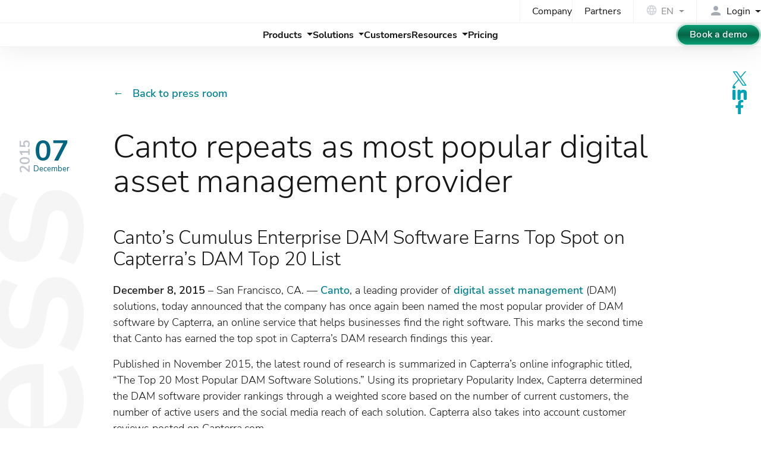

--- FILE ---
content_type: text/html; charset=UTF-8
request_url: https://www.canto.com/press-releases/canto-repeats-as-most-popular-digital-asset-management-provider/
body_size: 6144
content:
<!DOCTYPE html>
<html data-html-server-rendered="true" lang="en" data-vue-tag="%7B%22lang%22:%7B%22ssr%22:%22en%22%7D%7D">
  <head>
    <title>Canto repeats as the most popular DAM provider | Canto</title><meta name="gridsome:hash" content="a5a6779b2ad29ffb47d5c3ecd6c477ec4099487c"><meta data-vue-tag="ssr" charset="utf-8"><meta data-vue-tag="ssr" data-key="viewport" name="viewport" content="width=device-width, initial-scale=1, viewport-fit=cover"><meta data-vue-tag="ssr" data-key="format-detection" name="format-detection" content="telephone=no"><meta data-vue-tag="ssr" data-key="robots" name="robots" content="index, follow, max-snippet:-1, max-image-preview:large, max-video-preview:-1"><meta data-vue-tag="ssr" data-key="twitter-card" name="twitter:card" content="summary_large_image"><meta data-vue-tag="ssr" data-key="og-site-name" property="og:site_name" content="Canto"><meta data-vue-tag="ssr" data-key="og-type" property="og:type" content="article"><meta data-vue-tag="ssr" data-key="og-locale" property="og:locale" content="en"><meta data-vue-tag="ssr" data-key="og-url" property="og:url" content="https://www.canto.com/press-releases/canto-repeats-as-most-popular-digital-asset-management-provider/"><meta data-vue-tag="ssr" data-key="description" name="description" content="Canto&#x27;s Cumulus enterprise digital asset management (DAM) software earns top spot on Capterra&#x27;s DAM Top 20 list for providers."><meta data-vue-tag="ssr" data-key="og-title" property="og:title" content="Canto repeats as the most popular DAM provider"><meta data-vue-tag="ssr" data-key="og-description" property="og:description" content="Canto&#x27;s Cumulus enterprise digital asset management (DAM) software earns top spot on Capterra&#x27;s DAM Top 20 list for providers."><meta data-vue-tag="ssr" data-key="article-published" property="article:published_time" content="2015-12-07T20:37:22"><meta data-vue-tag="ssr" data-key="og-image" property="og:image" content="/images/defaults/default_og.jpg"><meta data-vue-tag="ssr" data-key="og-image-width" property="og:image:width" content="1200"><meta data-vue-tag="ssr" data-key="og-image-height" property="og:image:height" content="630"><link data-vue-tag="ssr" rel="icon" href="data:,"><link data-vue-tag="ssr" rel="icon" type="image/png" sizes="16x16" href="/assets/static/favicon.ce0531f.c55c9aee44892bfbd533cdd7da6a9a45.png"><link data-vue-tag="ssr" rel="icon" type="image/png" sizes="32x32" href="/assets/static/favicon.ac8d93a.c55c9aee44892bfbd533cdd7da6a9a45.png"><link data-vue-tag="ssr" data-key="canonical" rel="canonical" href="https://www.canto.com/press-releases/canto-repeats-as-most-popular-digital-asset-management-provider/"><link data-vue-tag="ssr" data-key="alternate-c" rel="alternate" hreflang="en" href="https://www.canto.com/press-releases/canto-repeats-as-most-popular-digital-asset-management-provider/"><link rel="preload" href="/assets/css/0.styles.a6b12d25.css" as="style"><link rel="preload" href="/assets/js/app.e4f7882c.js" as="script"><link rel="preload" href="/assets/js/page--src--templates--press-release-vue.49ee0ac5.js" as="script"><link rel="stylesheet" href="/assets/css/0.styles.a6b12d25.css"><script data-vue-tag="ssr" data-key="gtm-1">
          window.dataLayer = window.dataLayer || []; function gtag() { dataLayer.push(arguments); }
          gtag("consent", "default", {ad_storage: "denied", ad_user_data: "denied", ad_personalization: "denied", analytics_storage: "denied", functionality_storage: "denied", personalization_storage: "denied", security_storage: "granted", wait_for_update: 500, });
          gtag("set", "ads_data_redaction", true); gtag("set", "ads_data_redaction", true);
          </script><script data-vue-tag="ssr" data-key="osano-1">
          (function (w, o, d) {
            w[o] =
              w[o] ||
              function () {
                w[o][d].push(arguments);
              };
            w[o][d] = w[o][d] || [];
          })(window, 'Osano', 'data');
          </script><script data-vue-tag="ssr" data-key="osano-2" type="text/javascript" src="https://cmp.osano.com/iTDqshnHw1/cfe889c4-eeef-4e5d-b433-5fc66851dc32/osano.js" onload="this.__vm_l=1"></script><script data-vue-tag="ssr" type="application/ld+json">{"@context":"http://schema.org","@graph":[{"@type":"Organization","@id":"https://www.canto.com/#organization","name":"Canto","url":"https://www.canto.com/","logo":{"@type":"ImageObject","@id":"https://www.canto.com/#logo","inLanguage":"en","url":"https://www.canto.com/images/logo.png","width":340,"height":84,"caption":"Canto"},"image":{"@id":"https://www.canto.com/#logo"}},{"@type":"WebPage","@id":"https://www.canto.com/press-releases/canto-repeats-as-most-popular-digital-asset-management-provider/#webpage","url":"https://www.canto.com/press-releases/canto-repeats-as-most-popular-digital-asset-management-provider/","name":"Canto repeats as the most popular DAM provider","isPartOf":{"@id":"https://www.canto.com/#website"},"datePublished":"2015-12-07T20:37:22+00:00","dateModified":"2021-07-28T16:14:57+00:00","description":"Canto's Cumulus enterprise digital asset management (DAM) software earns top spot on Capterra's DAM Top 20 list for providers.","inLanguage":"en","potentialAction":[{"@type":"ReadAction","target":["https://www.canto.com/press-releases/canto-repeats-as-most-popular-digital-asset-management-provider/"]}]}]}</script><noscript data-vue-tag="ssr"><style>.g-image--loading{display:none;}</style></noscript>
  </head>
  <body >
    <div id="app" data-server-rendered="true" class="app"><header data-v-ccab0532><div class="header" data-v-ccab0532><nav data-v-2624cb8b data-v-ccab0532><div class="nav-grid" data-v-2624cb8b><div class="ng-top" data-v-2624cb8b><div class="grid" data-v-2624cb8b><div class="grid-item grid-item--top grid-item--top--cta" data-v-2624cb8b></div><div class="grid-item grid-item--top grid-item--top--nav" data-v-2624cb8b><ul data-v-2624cb8b><li data-v-2624cb8b><a href="/about-us/" class="nav-link" data-v-2624cb8b>Company</a></li><li data-v-2624cb8b><a href="/partners/" class="nav-link" data-v-2624cb8b>Partners</a></li></ul></div><div class="grid-item grid-item--top grid-item--top--lang" data-v-2624cb8b><div class="languages" data-v-46771876 data-v-2624cb8b><div tabindex="-1" class="language__selected disabled" data-v-46771876><div aria-hidden="true" class="icon-box globe" style="--s:20px;" data-v-0f77dd28 data-v-46771876><span data-icon="language" class="mi" data-v-0f77dd28></span></div><span class="locale" data-v-46771876>EN</span></div><!----></div></div><div class="grid-item grid-item--top grid-item--top--login" data-v-2624cb8b><div class="login" data-v-4e496dad data-v-2624cb8b><div tabindex="0" class="login__title" data-v-4e496dad><div aria-hidden="true" class="icon-box login-icon --inline" style="--s:24px;" data-v-0f77dd28 data-v-4e496dad><span data-icon="person" class="mir" data-v-0f77dd28></span></div><span data-v-4e496dad>Login</span></div><!----></div></div></div></div><div class="ng-btm" data-v-2624cb8b><div class="grid" data-v-2624cb8b><div class="grid-item grid-item--btm grid-item--btm--logo" data-v-2624cb8b><a href="/" aria-label="Homepage" class="active" data-v-2624cb8b><cto-logo width="165" focusable="false" aria-hidden="true" data-v-2624cb8b></cto-logo></a></div><div class="grid-item grid-item--btm grid-item--btm--nav" data-v-2624cb8b><ul data-v-e539eb20 data-v-2624cb8b><li data-v-e539eb20><a href="#" class="nav-link nav-link--dd" data-v-e539eb20><span data-v-e539eb20>Products</span></a><!----></li><li data-v-e539eb20><a href="#" class="nav-link nav-link--dd" data-v-e539eb20><span data-v-e539eb20>Solutions</span></a><!----></li><li data-v-e539eb20><a href="/customers/" class="nav-link" data-v-e539eb20><span data-v-e539eb20>Customers</span></a></li><li data-v-e539eb20><a href="#" class="nav-link nav-link--dd" data-v-e539eb20><span data-v-e539eb20>Resources</span></a><!----></li><li data-v-e539eb20><a href="/pricing/" class="nav-link" data-v-e539eb20><span data-v-e539eb20>Pricing</span></a></li></ul></div><div class="grid-item grid-item--btm grid-item--btm--btns" data-v-2624cb8b><a href="/request-a-demo/" class="btn-g-green btn-md" data-v-2624cb8b>Book a demo</a></div><div class="grid-item grid-item--btm grid-item--btm--menu" data-v-2624cb8b><a href="#" id="mobile-menu-toggle" role="button" aria-label="toggle navigation" class="menu-btn" data-v-6e18813c data-v-2624cb8b><span data-v-6e18813c></span><span data-v-6e18813c></span><span data-v-6e18813c></span></a></div></div></div></div><!----></nav><!----></div></header><div class="layout" data-v-630726a6 data-v-fe44155e><!----><main data-v-630726a6><section data-post="58171" class="section page" data-v-630726a6 data-v-fe44155e><div class="container--md" data-v-630726a6 data-v-fe44155e><div class="page__options" data-v-630726a6 data-v-fe44155e><a href="/press-releases/" class="back active" data-v-fe44155e>←   Back to press room</a><div class="share-options sticky center" data-v-c08addc6 data-v-fe44155e><a href="https://twitter.com/intent/tweet?url=https://www.canto.com/press-releases/canto-repeats-as-most-popular-digital-asset-management-provider/&amp;text=Canto repeats as most popular digital asset management provider" target="_blank" rel="noopener" title="Share on X" class="nostyle" data-v-c08addc6><svg width="24" height="24" class="svg-icon" data-v-c08addc6><use xlink:href="/svg/icons/social-spritesheet-dev.svg#icon-x" data-v-c08addc6></use></svg></a><a href="https://www.linkedin.com/shareArticle?mini=true&amp;url=https://www.canto.com/press-releases/canto-repeats-as-most-popular-digital-asset-management-provider/&amp;title=Canto repeats as most popular digital asset management provider" target="_blank" rel="noopener" title="Share on LinkedIn" class="nostyle" data-v-c08addc6><svg width="24" height="24" class="svg-icon" data-v-c08addc6><use xlink:href="/svg/icons/social-spritesheet-dev.svg#icon-linkedin" data-v-c08addc6></use></svg></a><a href="https://www.facebook.com/sharer.php?u=https://www.canto.com/press-releases/canto-repeats-as-most-popular-digital-asset-management-provider/" target="_blank" rel="noopener" title="Share on Facebook" class="nostyle" data-v-c08addc6><svg width="24" height="24" class="svg-icon" data-v-c08addc6><use xlink:href="/svg/icons/social-spritesheet-dev.svg#icon-facebook" data-v-c08addc6></use></svg></a></div></div><div class="page__content" data-v-630726a6 data-v-fe44155e><div class="bg" data-v-630726a6 data-v-fe44155e>Press</div><h1 data-v-630726a6 data-v-fe44155e>Canto repeats as most popular digital asset management provider</h1><div class="post-date" data-v-630726a6 data-v-fe44155e><div class="date" data-v-9acee7bc data-v-fe44155e><div class="date__left" data-v-9acee7bc><div class="date__year" data-v-9acee7bc>2015</div></div><div class="date__right" data-v-9acee7bc><div class="date__day" data-v-9acee7bc>07</div><div class="date__month" data-v-9acee7bc>December</div></div></div></div><div class="post" data-v-630726a6 data-v-fe44155e><h2>Canto’s Cumulus Enterprise DAM Software Earns Top Spot on Capterra’s DAM Top 20 List</h2>
<p><strong>December 8, 2015</strong> – San Francisco, CA. &#8212; <a href="/">Canto</a>, a leading provider of <a href="/digital-asset-management/">digital asset management</a> (DAM) solutions, today announced that the company has once again been named the most popular provider of DAM software by Capterra, an online service that helps businesses find the right software. This marks the second time that Canto has earned the top spot in Capterra’s DAM research findings this year.</p>
<p>Published in November 2015, the latest round of research is summarized in Capterra’s online infographic titled, “The Top 20 Most Popular DAM Software Solutions.” Using its proprietary Popularity Index, Capterra determined the DAM software provider rankings through a weighted score based on the number of current customers, the number of active users and the social media reach of each solution. Capterra also takes into account customer reviews posted on Capterra.com.</p>
<p>One of those reviews, posted by Susan Chapman, Creative Services Traffic Manager at Leggett &amp; Platt, Inc., underscores the time savings and return on investment that Cumulus delivers. “We recently moved to a new server and it became a searchable nightmare to find our jobs in archive. The solution was to catalog them through Cumulus. This allowed us to search quickly and also to allow the designers to pull the assets to their system as needed. The time we use now is a fraction of the time used previously and when you translate that to wage resources it has and will continue to pay for itself,” Chapman said.</p>
<p>According to Capterra, the importance of DAM is on the rise as organizations of all sizes increase their use of digital media, including images, photos and videos in marketing, advertising and branding campaigns and website design. Nearly 200 DAM vendors are listed in the Capterra directory, which is designed to assist these organizations in finding the right solution for their business to allow safer and more secure management, maintenance and ongoing use of diverse digital media files.</p>
<p>“With thousands of customers worldwide, Canto has been a pioneer and innovator in the market since 1990,” said Leslie Weller, director of marketing for Canto. “We continue to listen intently to our customers and look for new ways to support their fast-growing needs, with powerful integrations, improved workflows and other features that create an exceptional user experience. We’re very honored that Capterra, as well as our customers, have once again recognized our software for the value it delivers to the market.”</p>
</div><div class="about" data-v-630726a6 data-v-fe44155e><h3 data-v-630726a6 data-v-fe44155e>About Canto</h3><p data-v-630726a6 data-v-fe44155e>Canto is a leader in digital asset management (DAM) software, with customers that include many of today's top brands. This simple yet intuitive solution gives organizations a visual way to centralize, organize, and share all their digital brand assets, empowering them to save valuable time and gain a competitive edge. Canto's DAM solution has wide applicability to a variety of industry verticals, including retail, manufacturing, education, transportation, hospitality, nonprofit, healthcare, food and beverage, technology and more. Canto's corporate headquarters is in Atlanta, with offices in Berlin, Germany, and a regional hub in Sydney, Australia. For more information, visit <a href="/" class="active" data-v-fe44155e>www.canto.com</a>.</p></div></div></div></section></main><footer data-v-44324a89 data-v-630726a6><div id="footer" class="footer" data-v-44324a89><div class="container" data-v-44324a89><div class="grid" data-v-699c891f data-v-44324a89><div class="grid-item grid-item--about" data-v-699c891f><div class="about" data-v-699c891f><cto-logo width="120" white="" data-v-699c891f></cto-logo><p class="mt1 mb2 fs16" data-v-699c891f>Industry leader in digital asset management (DAM), empowering your global brand with an AI-powered platform to manage your growing content library.</p><ul class="nostyle follow" data-v-5f45577c data-v-699c891f><li data-v-5f45577c><a href="https://www.instagram.com/thisiscanto/" target="_blank" rel="noopener" aria-label="Follow us on Instagram" data-v-5f45577c><div class="icon icon--instagram" data-v-0da3a07c data-v-5f45577c><svg width="22" height="22" class="svg-icon" data-v-0da3a07c><use xlink:href="/svg/icons/social-spritesheet-dev.svg#icon-instagram" data-v-0da3a07c></use></svg></div></a></li><li data-v-5f45577c><a href="https://www.youtube.com/@CantoIsDAM" target="_blank" rel="noopener" aria-label="Follow us on YouTube" data-v-5f45577c><div class="icon icon--youtube-filled" data-v-0da3a07c data-v-5f45577c><svg width="22" height="22" class="svg-icon" data-v-0da3a07c><use xlink:href="/svg/icons/social-spritesheet-dev.svg#icon-youtube-filled" data-v-0da3a07c></use></svg></div></a></li><li data-v-5f45577c><a href="https://www.linkedin.com/company/canto" target="_blank" rel="noopener" aria-label="Follow us on LinkedIn" data-v-5f45577c><div class="icon icon--linkedin" data-v-0da3a07c data-v-5f45577c><svg width="22" height="22" class="svg-icon" data-v-0da3a07c><use xlink:href="/svg/icons/social-spritesheet-dev.svg#icon-linkedin" data-v-0da3a07c></use></svg></div></a></li><li data-v-5f45577c><a href="https://twitter.com/canto" target="_blank" rel="noopener" aria-label="Follow us on X" data-v-5f45577c><div class="icon icon--x" data-v-0da3a07c data-v-5f45577c><svg width="22" height="22" class="svg-icon" data-v-0da3a07c><use xlink:href="/svg/icons/social-spritesheet-dev.svg#icon-x" data-v-0da3a07c></use></svg></div></a></li><li data-v-5f45577c><a href="https://www.facebook.com/CantoDAM" target="_blank" rel="noopener" aria-label="Follow us on Facebook" data-v-5f45577c><div class="icon icon--facebook" data-v-0da3a07c data-v-5f45577c><svg width="22" height="22" class="svg-icon" data-v-0da3a07c><use xlink:href="/svg/icons/social-spritesheet-dev.svg#icon-facebook" data-v-0da3a07c></use></svg></div></a></li></ul></div><div class="compliance" data-v-1745c787 data-v-699c891f><h3 data-v-1745c787>Compliance</h3><div class="badges" data-v-1745c787><div class="badge" data-v-1745c787><div class="badge__title" data-v-1745c787>ISO <span data-v-1745c787>certified</span></div><div class="badge__img" style="--img:url(/images/footer/iso.webp);" data-v-1745c787></div></div><div class="badge" data-v-1745c787><div class="badge__title" data-v-1745c787>ANAB <span data-v-1745c787>accredited</span></div><div class="badge__img" style="--img:url(/images/footer/anab.webp);" data-v-1745c787></div></div><div class="badge" data-v-1745c787><div class="badge__title" data-v-1745c787>UKAS <span data-v-1745c787>certified</span></div><div class="badge__img" style="--img:url(/images/footer/ukas.webp);" data-v-1745c787></div></div></div></div></div><div class="grid-item grid-item--nav" data-v-699c891f><div class="nav-item" data-v-699c891f><div class="list" data-v-443bc414 data-v-699c891f><h3 data-v-443bc414>Products</h3><nav data-v-443bc414><ul class="nostyle" data-v-443bc414><li data-v-443bc414><a href="/product/canto-dam/" data-v-443bc414><span data-v-443bc414>Canto DAM</span></a></li><li data-v-443bc414><a href="/product/dam-for-products/" data-v-443bc414><span data-v-443bc414>Canto DAM for Products</span></a></li><li data-v-443bc414><a href="/product/approval-hub/" data-v-443bc414><span data-v-443bc414>Approval Hub</span></a></li><li data-v-443bc414><a href="/product/ai-library-assistant/" data-v-443bc414><span data-v-443bc414>AI Library Assistant</span></a></li><li data-v-443bc414><a href="/product/ai-visual-search/" data-v-443bc414><span data-v-443bc414>AI Visual Search</span></a></li><li data-v-443bc414><a href="/product/brand-studio/" data-v-443bc414><span data-v-443bc414>Brand Studio</span></a></li><li data-v-443bc414><a href="/product/media-publisher/" data-v-443bc414><span data-v-443bc414>Media Publisher</span></a></li></ul></nav></div><div class="list" data-v-443bc414 data-v-699c891f><h3 data-v-443bc414>Choose Canto</h3><nav data-v-443bc414><ul class="nostyle" data-v-443bc414><li data-v-443bc414><a href="/why-canto/" data-v-443bc414><span data-v-443bc414>Why Canto?</span></a></li><li data-v-443bc414><a href="/product/canto-ai/" data-v-443bc414><span data-v-443bc414>Canto AI</span></a></li><li data-v-443bc414><a href="/integrations/" data-v-443bc414><span data-v-443bc414>Integrations</span></a></li><li data-v-443bc414><a href="/features/security/" data-v-443bc414><span data-v-443bc414>Security</span></a></li><li data-v-443bc414><a href="/customers/" data-v-443bc414><span data-v-443bc414>Customer Stories</span></a></li></ul></nav></div></div><div class="nav-item hide-mobile" data-v-699c891f><div class="list" data-v-443bc414 data-v-699c891f><h3 data-v-443bc414>By Industry</h3><nav data-v-443bc414><ul class="nostyle" data-v-443bc414><li data-v-443bc414><a href="/industries/agencies/" data-v-443bc414><span data-v-443bc414>Agencies</span></a></li><li data-v-443bc414><a href="/industries/construction/" data-v-443bc414><span data-v-443bc414>Construction</span></a></li><li data-v-443bc414><a href="/industries/cpg/" data-v-443bc414><span data-v-443bc414>Consumer Packaged Goods</span></a></li><li data-v-443bc414><a href="/industries/education/" data-v-443bc414><span data-v-443bc414>Education</span></a></li><li data-v-443bc414><a href="/industries/healthcare/" data-v-443bc414><span data-v-443bc414>Healthcare</span></a></li><li data-v-443bc414><a href="/industries/manufacturing/" data-v-443bc414><span data-v-443bc414>Manufacturing</span></a></li><li data-v-443bc414><a href="/industries/media-entertainment/" data-v-443bc414><span data-v-443bc414>Media &amp; Entertainment</span></a></li><li data-v-443bc414><a href="/industries/non-profit/" data-v-443bc414><span data-v-443bc414>Non-Profits</span></a></li><li data-v-443bc414><a href="/industries/retail/" data-v-443bc414><span data-v-443bc414>Retail Brands</span></a></li><li data-v-443bc414><a href="/industries/sports/" data-v-443bc414><span data-v-443bc414>Sports</span></a></li><li data-v-443bc414><a href="/industries/technology/" data-v-443bc414><span data-v-443bc414>Technology</span></a></li><li data-v-443bc414><a href="/industries/travel-hospitality/" data-v-443bc414><span data-v-443bc414>Travel &amp; Hospitality</span></a></li></ul></nav></div><div class="list" data-v-443bc414 data-v-699c891f><h3 data-v-443bc414>By Team</h3><nav data-v-443bc414><ul class="nostyle" data-v-443bc414><li data-v-443bc414><a href="/solutions/brand/" data-v-443bc414><span data-v-443bc414>Brand Management</span></a></li><li data-v-443bc414><a href="/solutions/content-creative/" data-v-443bc414><span data-v-443bc414>Content &amp; Creative</span></a></li><li data-v-443bc414><a href="/solutions/marketing/" data-v-443bc414><span data-v-443bc414>Marketing</span></a></li><li data-v-443bc414><a href="/solutions/sales/" data-v-443bc414><span data-v-443bc414>Sales</span></a></li></ul></nav></div></div><div class="nav-item" data-v-699c891f><div class="list" data-v-443bc414 data-v-699c891f><h3 data-v-443bc414>Resources</h3><nav data-v-443bc414><ul class="nostyle" data-v-443bc414><li data-v-443bc414><a href="/blog/" data-v-443bc414><span data-v-443bc414>Blog</span></a></li><li data-v-443bc414><a href="/webinars/" data-v-443bc414><span data-v-443bc414>Webinars</span></a></li><li data-v-443bc414><a href="/events/" data-v-443bc414><span data-v-443bc414>Events &amp; Conferences</span></a></li><li data-v-443bc414><a href="/ebooks/" data-v-443bc414><span data-v-443bc414>eBooks</span></a></li><li data-v-443bc414><a href="/videos/" data-v-443bc414><span data-v-443bc414>Videos</span></a></li><li data-v-443bc414><a href="/dam-roi/" data-v-443bc414><span data-v-443bc414>ROI Calculator</span></a></li><li data-v-443bc414><a href="/sitemap/" data-v-443bc414><span data-v-443bc414>Sitemap</span></a></li></ul></nav></div><div class="list" data-v-443bc414 data-v-699c891f><h3 data-v-443bc414>Company</h3><nav data-v-443bc414><ul class="nostyle" data-v-443bc414><li data-v-443bc414><a href="/about-us/" data-v-443bc414><span data-v-443bc414>About us</span></a></li><li data-v-443bc414><a href="/press-releases/" class="active" data-v-443bc414><span data-v-443bc414>Press releases</span></a></li><li data-v-443bc414><a href="/careers/" data-v-443bc414><span data-v-443bc414>Careers</span></a></li><li data-v-443bc414><a href="/partners/" data-v-443bc414><span data-v-443bc414>Partners</span></a></li><li data-v-443bc414><a href="/contact/" data-v-443bc414><span data-v-443bc414>Contact</span></a></li></ul></nav></div><div class="list" data-v-443bc414 data-v-699c891f><h3 data-v-443bc414>Support</h3><nav data-v-443bc414><ul class="nostyle" data-v-443bc414><li data-v-443bc414><a href="/help/" data-v-443bc414><span data-v-443bc414>Support Center</span></a></li><li data-v-443bc414><a href="/services-and-implementation/" data-v-443bc414><span data-v-443bc414>Services &amp; Implementation</span></a></li><li data-v-443bc414><a href="/tutorials/" data-v-443bc414><span data-v-443bc414>Tutorials</span></a></li><li data-v-443bc414><a href="/api/" data-v-443bc414><span data-v-443bc414>API</span></a></li></ul></nav></div></div></div></div><div class="legal-nav" data-v-32886834 data-v-44324a89><nav data-v-32886834><ul class="nostyle" data-v-32886834><li data-v-32886834><a href="/imprint/" data-v-32886834>Imprint</a></li><li data-v-32886834><a href="/privacy-policy/" data-v-32886834>Privacy Policy</a></li><li data-v-32886834><a href="/dmca-policy/" data-v-32886834>DMCA Policy</a></li><li data-v-32886834><a href="/fraud-prevention-vulnerability-disclosure/" data-v-32886834>Fraud Prevention &amp; Vulnerability Disclosure</a></li><li data-v-32886834><a href="/cookie-policy/" data-v-32886834>Cookie Policy</a></li></ul></nav><p class="copyright" data-v-32886834>Copyright © 2026 Canto, Inc. All rights reserved.</p></div></div></div></footer><button class="totop" data-v-4446f400 data-v-630726a6>TOP</button></div><!----></div>
    <script>window.__INITIAL_STATE__={"data":{"en":{"id":"58171","title":"Canto repeats as most popular digital asset management provider","language":"en","seoTitle":"Canto repeats as the most popular DAM provider","seoDescription":"Canto's Cumulus enterprise digital asset management (DAM) software earns top spot on Capterra's DAM Top 20 list for providers.","date":"2015-12-07T20:37:22","modified":"2021-07-28T16:14:57","path":"\u002Fpress-releases\u002Fcanto-repeats-as-most-popular-digital-asset-management-provider\u002F","translationPath":"","showAboutCanto":true,"content":"\u003Ch2\u003ECanto’s Cumulus Enterprise DAM Software Earns Top Spot on Capterra’s DAM Top 20 List\u003C\u002Fh2\u003E\n\u003Cp\u003E\u003Cstrong\u003EDecember 8, 2015\u003C\u002Fstrong\u003E – San Francisco, CA. &#8212; \u003Ca href=\"\u002F\"\u003ECanto\u003C\u002Fa\u003E, a leading provider of \u003Ca href=\"\u002Fdigital-asset-management\u002F\"\u003Edigital asset management\u003C\u002Fa\u003E (DAM) solutions, today announced that the company has once again been named the most popular provider of DAM software by Capterra, an online service that helps businesses find the right software. This marks the second time that Canto has earned the top spot in Capterra’s DAM research findings this year.\u003C\u002Fp\u003E\n\u003Cp\u003EPublished in November 2015, the latest round of research is summarized in Capterra’s online infographic titled, “The Top 20 Most Popular DAM Software Solutions.” Using its proprietary Popularity Index, Capterra determined the DAM software provider rankings through a weighted score based on the number of current customers, the number of active users and the social media reach of each solution. Capterra also takes into account customer reviews posted on Capterra.com.\u003C\u002Fp\u003E\n\u003Cp\u003EOne of those reviews, posted by Susan Chapman, Creative Services Traffic Manager at Leggett &amp; Platt, Inc., underscores the time savings and return on investment that Cumulus delivers. “We recently moved to a new server and it became a searchable nightmare to find our jobs in archive. The solution was to catalog them through Cumulus. This allowed us to search quickly and also to allow the designers to pull the assets to their system as needed. The time we use now is a fraction of the time used previously and when you translate that to wage resources it has and will continue to pay for itself,” Chapman said.\u003C\u002Fp\u003E\n\u003Cp\u003EAccording to Capterra, the importance of DAM is on the rise as organizations of all sizes increase their use of digital media, including images, photos and videos in marketing, advertising and branding campaigns and website design. Nearly 200 DAM vendors are listed in the Capterra directory, which is designed to assist these organizations in finding the right solution for their business to allow safer and more secure management, maintenance and ongoing use of diverse digital media files.\u003C\u002Fp\u003E\n\u003Cp\u003E“With thousands of customers worldwide, Canto has been a pioneer and innovator in the market since 1990,” said Leslie Weller, director of marketing for Canto. “We continue to listen intently to our customers and look for new ways to support their fast-growing needs, with powerful integrations, improved workflows and other features that create an exceptional user experience. We’re very honored that Capterra, as well as our customers, have once again recognized our software for the value it delivers to the market.”\u003C\u002Fp\u003E\n","featuredImage":{"url":"\u002Fimages\u002Fdefaults\u002Fdefault_og.jpg","width":1200,"height":630}},"de":null},"context":{}};(function(){var s;(s=document.currentScript||document.scripts[document.scripts.length-1]).parentNode.removeChild(s);}());</script><script src="/assets/js/app.e4f7882c.js" defer></script><script src="/assets/js/page--src--templates--press-release-vue.49ee0ac5.js" defer></script>
  
<script async id="netlify-rum-container" src="/.netlify/scripts/rum" data-netlify-rum-site-id="ab023934-bc43-4f2e-ae87-308d32b9cc90" data-netlify-deploy-branch="production" data-netlify-deploy-context="production" data-netlify-cwv-token="eyJhbGciOiJIUzI1NiIsInR5cCI6IkpXVCJ9.eyJzaXRlX2lkIjoiYWIwMjM5MzQtYmM0My00ZjJlLWFlODctMzA4ZDMyYjljYzkwIiwiYWNjb3VudF9pZCI6IjVlNjIyMjA1OWZkOTg1ZjYzNDQyNWI5NCIsImRlcGxveV9pZCI6IjY5NzQ1MWQyNWU5MjE0MDAwOTM4NmM0OCIsImlzc3VlciI6Im5mc2VydmVyIn0.2EO6pfxbyyQXWHPytMkgfVdOQqbTVZ6rKX4S24dlAWg"></script></body>
</html>


--- FILE ---
content_type: text/css; charset=UTF-8
request_url: https://www.canto.com/assets/css/0.styles.a6b12d25.css
body_size: 38176
content:
@keyframes animate-border-5b18a5d8{to{--gb-angle:360deg}}svg[data-v-5b18a5d8]{max-width:100%;height:auto;overflow:hidden;cursor:default;-webkit-user-select:none;-moz-user-select:none;user-select:none;pointer-events:none}@keyframes animate-border-eae1469e{to{--gb-angle:360deg}}.back[data-v-eae1469e]{position:absolute;left:.75rem;z-index:500;margin-top:.75rem;text-decoration:none;font-size:.9rem}@media screen and (min-width:1330px){.back[data-v-eae1469e]{position:fixed}}.back svg[data-v-eae1469e]{display:block;width:42px;height:auto}.back svg .arrow[data-v-eae1469e]{fill:none;stroke:#c2c4cc;stroke-width:2;stroke-linecap:round;stroke-linejoin:round;transition:all .3s ease-in-out}.back:hover svg .arrow[data-v-eae1469e]{stroke:#a6aab5}.back:hover svg .arrow__head[data-v-eae1469e]{transform:translateX(5px)}.back:hover svg .arrow__line[data-v-eae1469e]{transform:translateX(-7px)}@keyframes animate-border-443bc414{to{--gb-angle:360deg}}.list+.list[data-v-443bc414]{margin-top:2rem}.list h3[data-v-443bc414]{font-size:1rem;margin:0 0 .5rem;color:#fff;font-weight:400}.list a[data-v-443bc414]{font-size:.875em;color:inherit;text-decoration:none;outline:none;-webkit-user-select:none;-moz-user-select:none;user-select:none;transition:all .3s ease-in-out}.list a[data-v-443bc414]:focus-visible,.list a[data-v-443bc414]:hover{color:#f2f2f4;text-decoration:underline}.list a span[data-v-443bc414]{display:block;padding-top:.4rem;padding-bottom:.4rem}@keyframes animate-border-1745c787{to{--gb-angle:360deg}}.compliance h3[data-v-1745c787]{font-size:1rem;margin:0 0 .5rem;color:#fff;font-weight:400}.compliance .badges[data-v-1745c787]{display:flex;flex-direction:column;gap:12px}.compliance .badges .badge[data-v-1745c787]{width:100%;max-width:160px;display:grid;grid-template-columns:48% 52%;background-color:#fff;border-radius:10px;overflow:hidden;cursor:default}.compliance .badges .badge__title[data-v-1745c787]{padding:15px 5px;text-align:center;color:var(--font-color);font-weight:600;font-size:15px;letter-spacing:1px}.compliance .badges .badge__title span[data-v-1745c787]{display:block;color:#6f7585;text-transform:uppercase;font-size:.5em}.compliance .badges .badge__img[data-v-1745c787]{padding:6px;background:var(--img) 50%/contain no-repeat content-box,#fdf3e9}@media screen and (max-width:991px){.compliance .badges[data-v-1745c787]{flex-direction:row;flex-wrap:wrap}}@keyframes animate-border-0da3a07c{to{--gb-angle:360deg}}.icon[data-v-0da3a07c]{width:var(--66941000);height:var(--66941000);flex:0 0 var(--66941000);display:flex;justify-content:center;align-items:center}.icon .svg-icon[data-v-0da3a07c]{display:block;max-width:100%;height:auto}@keyframes animate-border-5f45577c{to{--gb-angle:360deg}}.follow[data-v-5f45577c]{display:flex;gap:18px}.follow li a[data-v-5f45577c]{color:inherit;transition:all .3s ease-in-out}@keyframes animate-border-699c891f{to{--gb-angle:360deg}}.grid[data-v-699c891f]{padding-block:4rem 2rem;display:grid;grid-template-columns:var(--main-gtc,1fr);gap:4rem 3rem;align-items:start}.grid .grid-item[data-v-699c891f]{display:grid}.grid .grid-item--about[data-v-699c891f]{grid-template-columns:var(--about-gtc,1fr);gap:3rem 4rem}.grid .grid-item--about p[data-v-699c891f]{max-width:350px}.grid .grid-item--nav[data-v-699c891f]{grid-template-columns:var(--nav-gtc,1fr);gap:2rem 3rem}@media screen and (min-width:320px){.grid[data-v-699c891f]{--nav-gtc:repeat(2,1fr)}}@media screen and (max-width:549px){.grid .hide-mobile[data-v-699c891f]{display:none}}@media screen and (min-width:550px){.grid[data-v-699c891f]{--nav-gtc:repeat(3,1fr)}}@media screen and (min-width:650px){.grid[data-v-699c891f]{--about-gtc:repeat(2,1fr)}}@media screen and (min-width:992px){.grid[data-v-699c891f]{--main-gtc:1fr 2fr;--about-gtc:repeat(1,1fr)}}.follow[data-v-699c891f]{gap:15px}.follow[data-v-699c891f] a{display:block;padding:5px;border:1px solid rgba(0,100,130,.5);border-radius:2px}.follow[data-v-699c891f] a:focus-visible,.follow[data-v-699c891f] a:hover{color:#f2f2f4;border-color:#006482}@keyframes animate-border-32886834{to{--gb-angle:360deg}}.legal-nav[data-v-32886834]{padding:.5rem 0;border-top:1px solid #a6aab5;display:flex;justify-content:space-between;align-items:center;flex-wrap:wrap;gap:1rem 2rem}.legal-nav ul[data-v-32886834]{display:flex;flex-wrap:wrap;align-items:center;gap:0 1rem}.legal-nav a[data-v-32886834],.legal-nav p[data-v-32886834]{font-size:12px;margin:0;display:block;padding-top:.5rem;padding-bottom:.5rem;white-space:nowrap;line-height:1}.legal-nav a[data-v-32886834]{color:inherit;text-decoration:none;outline:none;-webkit-user-select:none;-moz-user-select:none;user-select:none;transition:all .3s ease-in-out}.legal-nav a[data-v-32886834]:focus-visible,.legal-nav a[data-v-32886834]:hover{color:#f2f2f4;text-decoration:underline}@keyframes animate-border-44324a89{to{--gb-angle:360deg}}.footer[data-v-44324a89]{background:radial-gradient(at 50% 0,rgba(0,8,10,.6) 0,transparent 90%),#002530;color:#a6aab5;padding-inline:1rem}@media screen and (min-width:320px){.footer[data-v-44324a89]{padding-inline:1.25rem}}@media screen and (min-width:576px){.footer[data-v-44324a89]{padding-inline:2rem}}@keyframes animate-border-4446f400{to{--gb-angle:360deg}}.totop[data-v-4446f400]{display:none;opacity:.5;position:fixed;right:13px;bottom:16%;z-index:99;background-color:#fa9100;font-size:12px;font-weight:700;color:var(--white);text-align:center;text-decoration:none;line-height:1;border-radius:.2rem;padding:.5rem .6rem;transform:translateX(150px);transition:opacity .3s ease-out;-webkit-user-select:none;-moz-user-select:none;user-select:none}@media screen and (min-width:768px){.totop[data-v-4446f400]:not(.noshow){display:block}}.totop[data-v-4446f400]:before{content:"❯";display:block;margin-bottom:6px;font-size:1rem;font-weight:400;line-height:1;-webkit-font-smoothing:antialiased;-moz-osx-font-smoothing:grayscale;transform:rotate(-90deg)}.totop[data-v-4446f400]:focus,.totop[data-v-4446f400]:hover{opacity:1}@keyframes animate-border-630726a6{to{--gb-angle:360deg}}.layout[data-v-630726a6]{position:relative;display:flex;flex-flow:column nowrap;min-height:100vh;max-width:100vw}main[data-v-630726a6]{flex:1 1 auto;background-color:var(--white)}@font-face{font-family:Material Icons;font-style:normal;font-display:block;font-weight:400;src:url(/assets/fonts/material-icons-base-400-normal.c22a5826.woff2) format("woff2"),url(/assets/fonts/material-icons-base-400-normal.0aac7b28.woff) format("woff")}@font-face{font-family:Material Icons Outlined;font-style:normal;font-display:block;font-weight:400;src:url(/assets/fonts/material-icons-outlined-all-400-normal.11a231d9.woff2) format("woff2"),url(/assets/fonts/material-icons-outlined-all-400-normal.30628cfc.woff) format("woff")}@font-face{font-family:Material Icons Rounded;font-style:normal;font-display:block;font-weight:400;src:url(/assets/fonts/material-icons-rounded-all-400-normal.067ad076.woff2) format("woff2"),url(/assets/fonts/material-icons-rounded-all-400-normal.b5ebe269.woff) format("woff")}.mi{font-family:Material Icons}.mio{font-family:Material Icons Outlined}.mir{font-family:Material Icons Rounded}.mi,.mio,.mir{font-weight:400;font-style:normal;font-size:24px;line-height:1;display:inline-block;text-transform:none;letter-spacing:normal;word-wrap:normal;white-space:nowrap;direction:ltr;-webkit-font-smoothing:antialiased;-moz-osx-font-smoothing:grayscale;text-rendering:optimizeLegibility;font-feature-settings:"liga";-webkit-user-select:none;-moz-user-select:none;user-select:none}.mi.--24,.mio.--24,.mir.--24{font-size:24px}.mi.--36,.mio.--36,.mir.--36{font-size:36px}.mi.--48,.mio.--48,.mir.--48{font-size:48px}.mi.--70,.mio.--70,.mir.--70{font-size:70px}.mi.--100,.mio.--100,.mir.--100{font-size:100px}@font-face{font-family:Nunito Sans;font-style:normal;font-display:swap;font-weight:300;src:url(/assets/fonts/nunito-sans-latin-300-normal.875cd87a.woff2) format("woff2"),url(/assets/fonts/nunito-sans-latin-300-normal.05313d62.woff) format("woff")}@font-face{font-family:Nunito Sans;font-style:normal;font-display:swap;font-weight:400;src:url(/assets/fonts/nunito-sans-latin-400-normal.8a97f720.woff2) format("woff2"),url(/assets/fonts/nunito-sans-latin-400-normal.159f6e63.woff) format("woff")}@font-face{font-family:Nunito Sans;font-style:normal;font-display:swap;font-weight:600;src:url(/assets/fonts/nunito-sans-latin-600-normal.7e344afc.woff2) format("woff2"),url(/assets/fonts/nunito-sans-latin-600-normal.79ca5494.woff) format("woff")}@font-face{font-family:Nunito Sans;font-style:normal;font-display:swap;font-weight:700;src:url(/assets/fonts/nunito-sans-latin-700-normal.bcf3a3fb.woff2) format("woff2"),url(/assets/fonts/nunito-sans-latin-700-normal.922b004b.woff) format("woff")}.bg--n-10{background-color:#25272c}.clr--n-10{color:#25272c}.bg--n-09{background-color:#3c3f48}.clr--n-09{color:#3c3f48}.bg--n-08{background-color:#535763}.clr--n-08{color:#535763}.bg--n-07{background-color:#6f7585}.clr--n-07{color:#6f7585}.bg--n-06{background-color:#8a8f9e}.clr--n-06{color:#8a8f9e}.bg--n-05{background-color:#a6aab5}.clr--n-05{color:#a6aab5}.bg--n-04{background-color:#c2c4cc}.clr--n-04{color:#c2c4cc}.bg--n-03{background-color:#d8dadf}.clr--n-03{color:#d8dadf}.bg--n-02{background-color:#f2f2f4}.clr--n-02{color:#f2f2f4}.bg--n-01{background-color:#f8f8fa}.clr--n-01{color:#f8f8fa}.bg--b-900{background-color:#00080a}.clr--b-900{color:#00080a}.bg--b-800{background-color:#002530}.clr--b-800{color:#002530}.bg--b-500{background-color:#006482}.clr--b-500{color:#006482}.bg--b-400{background-color:#00a3b8}.clr--b-400{color:#00a3b8}.bg--b-300{background-color:#80cad6}.clr--b-300{color:#80cad6}.bg--b-200{background-color:#bee5eb}.clr--b-200{color:#bee5eb}.bg--b-100{background-color:#eaf6fa}.clr--b-100{color:#eaf6fa}.bg--g-500{background-color:#066447}.clr--g-500{color:#066447}.bg--g-400{background-color:#08a97e}.clr--g-400{color:#08a97e}.bg--g-300{background-color:#82c9b3}.clr--g-300{color:#82c9b3}.bg--g-200{background-color:#bfe4d8}.clr--g-200{color:#bfe4d8}.bg--g-100{background-color:#e9f7f3}.clr--g-100{color:#e9f7f3}.bg--o-500{background-color:#f36e29}.clr--o-500{color:#f36e29}.bg--o-400{background-color:#fa9100}.clr--o-400{color:#fa9100}.bg--o-300{background-color:#f2c174}.clr--o-300{color:#f2c174}.bg--o-200{background-color:#fadfb9}.clr--o-200{color:#fadfb9}.bg--o-100{background-color:#fdf3e9}.clr--o-100{color:#fdf3e9}.bg--r-500{background-color:#9c1844}.clr--r-500{color:#9c1844}.bg--r-400{background-color:#f00046}.clr--r-400{color:#f00046}.bg--r-300{background-color:#e56f90}.clr--r-300{color:#e56f90}.bg--r-200{background-color:#f0b6c8}.clr--r-200{color:#f0b6c8}.bg--r-100{background-color:#fbe7ed}.clr--r-100{color:#fbe7ed}.bg--c-500{background-color:#161616}.clr--c-500{color:#161616}.bg--c-400{background-color:#363638}.clr--c-400{color:#363638}.bg--c-300{background-color:#8d8d8f}.clr--c-300{color:#8d8d8f}.bg--c-200{background-color:#d7d7d9}.clr--c-200{color:#d7d7d9}.bg--c-100{background-color:#f8f8f8}.clr--c-100{color:#f8f8f8}.clr--white{color:var(--white)}.h1,h1{font-size:calc(1.46875rem + 2.625vw);font-weight:300;line-height:1.07;letter-spacing:-.3px}@media(min-width:1200px){.h1,h1{font-size:3.4375rem}}h1{margin-top:0;margin-bottom:3rem}.h2,h2{font-size:calc(1.4rem + 1.8vw);font-weight:300;line-height:1.14;letter-spacing:-.22px}@media(min-width:1200px){.h2,h2{font-size:2.75rem}}h2{margin-top:1.5rem;margin-bottom:1.25rem}.h3,h3{font-size:calc(1.325rem + .9vw);font-weight:300;line-height:1.25}@media(min-width:1200px){.h3,h3{font-size:2rem}}h3{margin-top:2.25rem;margin-bottom:1rem}.h4,h4{font-size:1.25rem;font-weight:400;line-height:1.25}h4{margin-top:2rem;margin-bottom:.75rem}.h5,.h6,h5,h6{font-size:1.15rem;font-weight:300}h5,h6{margin-top:1.5rem;margin-bottom:.5rem}p{font-size:1.15rem;margin-top:0;margin-bottom:1rem;font-weight:300}strong{font-weight:600}hr{border:solid #f2f2f4;border-width:1px 0 0;margin-block:3rem}blockquote{font-weight:400;position:relative;margin:4rem 0;padding:2.5rem 1.5rem 0;border-left:2px solid #006482;border-right:2px solid #006482}blockquote:before{content:"“";color:#006482;font-weight:700;font-size:6rem;position:absolute;top:-.5rem;left:1.5rem;line-height:1}blockquote p{font-size:calc(1.275rem + .3vw);font-style:italic;font-weight:600}@media(min-width:1200px){blockquote p{font-size:1.5rem}}blockquote p:first-child:before{content:open-quote}blockquote p:last-child{margin-bottom:0}blockquote p:last-child:after{content:close-quote}blockquote[data-name]:after{content:attr(data-name);display:block;font-size:1rem;margin-top:1rem}ul.check-all,ul.check-blue,ul.check-orange{list-style-type:none;padding-left:35px}ul.check-all li,ul.check-blue li,ul.check-orange li{position:relative;margin-bottom:.75rem}ul.check-all li:before,ul.check-blue li:before,ul.check-orange li:before{content:"✓";position:absolute;left:-25px;top:0;font-size:1.2em;font-weight:700}ul.check-all li .title,ul.check-blue li .title,ul.check-orange li .title{font-weight:700;font-size:1.15rem}ul.check-orange li:before{color:#fa9100}ul.check-blue li:before{color:#00a3b8}ul.text-p li{font-size:1.15rem;font-weight:300;margin-bottom:.5rem}:root{--font-color:#020202;--white:#fff;--light:#f2f2f4;--b-500:#006482;--b-400:#00a3b8;--b-300:#80cad6;--b-200:#bee5eb;--b-100:#eaf6fa;--g-500:#066447;--g-400:#08a97e;--g-300:#82c9b3;--g-200:#bfe4d8;--g-100:#e9f7f3;--o-500:#f36e29;--o-400:#fa9100;--o-300:#f2c174;--o-200:#fadfb9;--o-100:#fdf3e9;--r-500:#9c1844;--r-400:#f00046;--r-300:#e56f90;--r-200:#f0b6c8;--r-100:#fbe7ed;--c-500:#161616;--c-400:#363638;--c-300:#8d8d8f;--c-200:#d7d7d9;--c-100:#f8f8f8}*,:after,:before{box-sizing:border-box}body{background-color:var(--white);color:var(--c-500);font-family:Nunito Sans,sans-serif;margin:0;padding:0}body.noscroll{overflow:hidden}.app{position:relative;line-height:1.5}section:not(.overflow){overflow:hidden}section.section{padding-inline:.5rem}@media screen and (min-width:320px){section.section{padding-inline:1.25rem}}@media screen and (min-width:576px){section.section{padding-inline:2rem}}.container{width:100%;max-width:1200px;margin-left:auto;margin-right:auto}@media screen and (max-width:319px){.container--section{padding-left:.5rem;padding-right:.5rem}}@media screen and (min-width:320px){.container--section{padding-left:1.25rem;padding-right:1.25rem}}@media screen and (min-width:576px)and (max-width:1199px){.container--section{padding-left:2rem;padding-right:2rem}}.container--700{max-width:700px}.container--700,.container--800{width:100%;margin-left:auto;margin-right:auto}.container--800{max-width:800px}.container--900{max-width:900px}.container--900,.container--1000{width:100%;margin-left:auto;margin-right:auto}.container--1000{max-width:1000px}.container--1500{width:100%;max-width:1500px;margin-left:auto;margin-right:auto}.container.--p-glossary{padding-inline:1rem}@media screen and (min-width:576px){.container.--p-glossary{padding-inline:2rem}}main a:not([class*=btn-]):not(.nostyle):not(.page-link):not(.c-cta){text-decoration:none;transition:all .3s ease}main a:not([class*=btn-]):not(.nostyle):not(.page-link):not(.c-cta).nocolor{color:inherit}main a:not([class*=btn-]):not(.nostyle):not(.page-link):not(.c-cta):not(.nocolor):not(.link-arrow){color:#008293}main a:not([class*=btn-]):not(.nostyle):not(.page-link):not(.c-cta):not(.nocolor):not(.link-arrow):focus,main a:not([class*=btn-]):not(.nostyle):not(.page-link):not(.c-cta):not(.nocolor):not(.link-arrow):hover{color:#00a3b8}main a:not([class*=btn-]):not(.nostyle):not(.page-link):not(.c-cta):not(.light){font-weight:600}main a:not([class*=btn-]):not(.nostyle):not(.page-link):not(.c-cta):not(.jump-link):not(.no-td):not(.link-arrow):hover{text-decoration:underline}main a.nostyle{color:inherit;text-decoration:none}button{cursor:pointer;font:inherit;background-color:transparent;border:none;color:inherit}video{max-width:100%;height:auto}.btn-g,.btn-g-blue,.btn-g-green,.btn-g-orange,.btn-g-red,.btn-light,.btn-link,.btn-link-arrow{display:inline-block;text-decoration:none;letter-spacing:.15px;padding:.75rem 1.5rem;background-color:var(--white);color:var(--font-color);font-size:1.15rem;line-height:1.2;font-weight:600;text-align:center;border:2px solid var(--white);border-radius:99em;-webkit-user-select:none;-moz-user-select:none;user-select:none;box-sizing:border-box;transition:all .3s ease-in-out}.btn-g-blue:hover,.btn-g-green:hover,.btn-g-orange:hover,.btn-g-red:hover,.btn-g:hover,.btn-light:hover,.btn-link-arrow:hover,.btn-link:hover{color:var(--font-color);text-decoration:none}.btn-lg{padding:1rem 1.5rem;font-size:calc(1.255rem + .06vw)}@media(min-width:1200px){.btn-lg{font-size:1.3rem}}.btn-md{padding:.45rem 1.25rem;font-size:1rem}.btn-sm{padding:.4rem .75rem;font-size:.85rem}.btn-xs{padding:.3rem .5rem;font-size:.75rem}.btn-light{background-color:#f2f2f4;border-color:#f2f2f4}.btn-light:hover{background-color:#d8dadf;border-color:#d8dadf}.btn-light:disabled{opacity:.5;pointer-events:none}.btn-light.btn-icon{padding:4px}.btn-light.btn-icon span{color:#6f7585;font-size:1.4em}.btn-link,.btn-link-arrow{background-color:transparent;color:inherit;border-color:transparent;padding:0}.btn-link-arrow:hover,.btn-link:hover{color:inherit}.btn-link-arrow{text-decoration:none;-webkit-user-select:none;-moz-user-select:none;user-select:none;transition:all .3s ease-in-out}.btn-link-arrow:after{content:"";font-family:Material Icons Rounded;font-style:normal;font-weight:300;vertical-align:middle;line-height:1;display:inline-block;margin-left:5px;transition:transform .3s ease-in-out}.btn-link-arrow:hover:after{transform:translateX(4px)}.btn-g,.btn-g-blue,.btn-g-green,.btn-g-orange,.btn-g-red{position:relative;border:3px solid transparent;color:#fff;background:linear-gradient(0deg,var(--clr4),var(--clr5),var(--clr4)) 0 50%/100% var(--bgp,120%) no-repeat padding-box,linear-gradient(0deg,var(--clr1),var(--clr3),var(--clr1)) 0 50%/100% var(--bgb,120%) no-repeat border-box,var(--clr5) padding-box;box-shadow:0 0 10px rgba(0,0,0,.1)}.btn-g-blue:hover,.btn-g-green:hover,.btn-g-orange:hover,.btn-g-red:hover,.btn-g:hover{--bgp:300%;--bgb:140%;color:#fff}.btn-g-icon,.btn-icon--ai,.btn-icon--arrow,.btn-icon--arrows,.btn-icon--check,.btn-icon--play,.btn-icon--search,.btn-icon--select,.btn-icon--tour{padding-left:1rem}.btn-g-icon span,.btn-icon--ai span,.btn-icon--arrow span,.btn-icon--arrows span,.btn-icon--check span,.btn-icon--play span,.btn-icon--search span,.btn-icon--select span,.btn-icon--tour span{position:relative;padding-left:32px}.btn-g-icon span:before,.btn-icon--ai span:before,.btn-icon--arrow span:before,.btn-icon--arrows span:before,.btn-icon--check span:before,.btn-icon--play span:before,.btn-icon--search span:before,.btn-icon--select span:before,.btn-icon--tour span:before{content:var(--btn-icon,"\e65f");font-family:Material Icons Outlined;font-style:normal;font-weight:400;font-size:1.25em;line-height:1;position:absolute;top:50%;left:0;transform:translateY(-48%);color:var(--btn-icon-clr,#d8dadf)}.btn-g-blue{--clr1:#eaf6fa;--clr3:#80cad6;--clr4:#00a3b8;--clr5:#006482}.btn-g-green{--clr1:#e9f7f3;--clr3:#82c9b3;--clr4:#08a97e;--clr5:#066447}.btn-g-red{--clr1:#fbe7ed;--clr3:#e56f90;--clr4:#f00046;--clr5:#9c1844}.btn-g-orange{--clr1:#fdf3e9;--clr3:#f2c174;--clr4:#fa9100;--clr5:#f36e29}.btn-icon--play{--btn-icon:""}.btn-icon--tour{--btn-icon:""}.btn-icon--arrow{--btn-icon:""}.btn-icon--arrows{--btn-icon:""}.btn-icon--search{--btn-icon:""}.btn-icon--check{--btn-icon:""}.btn-icon--select{--btn-icon:""}.btn-nav{color:#3c3f48;font-size:1rem;text-decoration:none;-webkit-user-select:none;-moz-user-select:none;user-select:none}.btn-nav:not(.btn-nav--light){font-weight:700}.btn-nav--sm{font-size:.85rem}.btn-nav--arrow-right:after{content:"→";margin-left:5px}.btn-nav--active.active--exact .fancy:after{transform:scale(1)}.link-arrow{-webkit-user-select:none;-moz-user-select:none;color:#008293;font-size:1.15rem;padding:0;text-decoration:none;border:none;user-select:none;transition:all .3s ease-in-out}.link-arrow:after{content:"";font-family:Material Icons Rounded;font-style:normal;font-weight:300;vertical-align:middle;line-height:1;display:inline-block;margin-left:5px;transition:transform .3s ease-in-out}.link-arrow:hover:after{transform:translateX(4px)}.link-arrow:hover{color:#00a3b8}.menu-link{color:#008293;font-size:.9em;font-weight:700;padding:0;text-decoration:none;border:none;-webkit-user-select:none;-moz-user-select:none;user-select:none;transition:all .3s ease-in-out}.menu-link--arrow:after{content:"";font-family:Material Icons Rounded;font-style:normal;font-weight:300;vertical-align:middle;line-height:1;display:inline-block;margin-left:5px;transition:transform .3s ease-in-out}.menu-link:hover{color:#00a3b8}.bg--white{background-color:var(--white)}.bg--light{background-color:#f2f2f4}.bg-shape--cs--lb--blue,.bg-shape--cs--lb--blue-2,.bg-shape--cs--lb--green,.bg-shape--cs--lb--green-2{background-repeat:no-repeat;background-size:600px auto;background-position:0 100%}.bg-shape--cs--lb--blue{background-image:url(/svg/bg/corner-shape--lb--blue.svg)}.bg-shape--cs--lb--blue-2{background-image:url(/svg/bg/corner-shape--lb--blue-2.svg)}.bg-shape--cs--lb--green{background-image:url(/svg/bg/corner-shape--lb--green.svg)}.bg-shape--cs--lb--green-2{background-image:url(/svg/bg/corner-shape--lb--green-2.svg)}.bg--hero--design-1--blue{background-color:#006482}.bg--hero--design-1--green{background-color:#066447}.bg--hero--design-2--blue{background:url(/svg/bg/cta-shapes--blue.svg) 0 100%/100% auto no-repeat,linear-gradient(40deg,#006482,#00a3b8)}.bg--hero--design-2--green{background:url(/svg/bg/cta-shapes--green.svg) 0 100%/100% auto no-repeat,linear-gradient(40deg,#066447,#08a97e)}.bg--hero--design-3--blue{background:radial-gradient(circle at top,#00495e 0,transparent 100%) top no-repeat,radial-gradient(circle at bottom,#00b2e8 0,transparent 100%) bottom no-repeat,radial-gradient(at center,#006482 50%,transparent 85%) 50% 0 no-repeat,linear-gradient(180deg,transparent,#006482) 0 0/100% 300px no-repeat,linear-gradient(0deg,#006482,#006482) 100% 300px no-repeat,radial-gradient(circle at center,#00a3b8 1px,transparent 2px) 0 0/15px 15px,#006482}.bg--hero--design-3--green{background:radial-gradient(circle at top,#04422f 0,transparent 100%) top no-repeat,radial-gradient(circle at bottom,#0cc48b 0,transparent 100%) bottom no-repeat,radial-gradient(at center,#066447 50%,transparent 85%) 50% 0 no-repeat,linear-gradient(180deg,transparent,#066447) 0 0/100% 300px no-repeat,linear-gradient(0deg,#066447,#066447) 100% 300px no-repeat,radial-gradient(circle at center,#08a97e 1px,transparent 2px) 0 0/15px 15px,#066447}.bg--hero--design-4--blue{background:url(/svg/bg/hero-shapes--blue.svg) 0 calc(100% + 1px)/100% auto no-repeat,linear-gradient(40deg,#006482,#00a3b8)}.bg--hero--design-4--green{background:url(/svg/bg/hero-shapes--green.svg) 0 calc(100% + 1px)/100% auto no-repeat,linear-gradient(40deg,#066447,#08a97e)}.bg--hero--design-5--blue{background-image:linear-gradient(40deg,#006482,#00a3b8)}.bg--hero--design-5--green{background-image:linear-gradient(40deg,#066447,#08a97e)}.bg--hero--design-6--blue{background:url(/svg/bg/center-shape--b500.svg) 0 100%/auto 124% no-repeat,linear-gradient(40deg,#006482,#00a3b8)}.bg--hero--design-6--green{background:url(/svg/bg/center-shape--g500.svg) 0 100%/auto 124% no-repeat,linear-gradient(40deg,#066447,#08a97e)}.bg--wave--top,.bg--wave--top--mirrored{background-position:0 0;background-size:calc(100% + 1px) auto;background-repeat:no-repeat}.bg--wave--top{background-image:url(/svg/wave/top/white.svg)}.bg--wave--top--mirrored{background-image:url(/svg/wave/top/white-mirrored.svg)}.bg--wave--bottom,.bg--wave--bottom--mirrored{background-position:0 calc(100% + 1px);background-size:calc(100% + 1px) auto;background-repeat:no-repeat}.bg--wave--bottom{background-image:url(/svg/wave/bottom/white.svg)}.bg--wave--bottom--mirrored{background-image:url(/svg/wave/bottom/white-mirrored.svg)}.bg--div-b-round{position:relative}.bg--div-b-round:after{content:"";position:absolute;z-index:10;left:0;right:0;bottom:-1px;height:100%;background:url(/svg/bg/divider--bottom--round--flat.svg) 0 calc(100% + 1px)/100% auto no-repeat}.bg--b-rd{background-image:url(/svg/bg/divider--bottom--round.svg);background-repeat:no-repeat;background-size:100% auto;background-position:0 calc(100% + 1px)}.bg--b-rd.overlay{position:absolute;right:-2px;bottom:-2px;left:-2px;padding-top:581.8181818182%;z-index:5}.bg--t-rd{background-image:url(/svg/bg/divider--top--round.svg)}.bg--t-rd,.bg--t-rd--b100{background-repeat:no-repeat;background-size:100% auto;background-position:0 -1px}.bg--t-rd--b100{background-image:url(/svg/bg/divider--top--round--b100.svg)}.bg--blade{background:var(--bg) 50%/cover no-repeat}.webp .bg--blade--green{--bg:url(/images/solutions/blade/bg-green.webp)}.no-webp .bg--blade--green{--bg:url(/images/solutions/blade/bg-green.jpg)}.webp .bg--blade--blue{--bg:url(/images/solutions/blade/bg-blue.webp)}.no-webp .bg--blade--blue{--bg:url(/images/solutions/blade/bg-blue.jpg)}.fade-enter{opacity:0}.fade-enter-active,.fade-leave-active{transition:.4s ease-out;overflow:hidden}.fade-leave-active{top:0;position:absolute;opacity:0}.slide-right-enter{transform:translateX(-100%)}.slide-left-enter,.slide-right-leave-to{transform:translateX(100%)}.slide-left-leave-to{transform:translateX(-100%)}.slide-left-enter-active,.slide-right-enter-active{transition:1s ease-in-out;overflow:hidden}.slide-left-leave-active,.slide-right-leave-active{transition:1s ease-in-out;overflow:hidden;top:0;position:absolute;opacity:0}.clearfix:after{content:"";clear:both;display:block}.mt0{margin-top:0}.mb0{margin-bottom:0}.pt0{padding-top:0}.pb0{padding-bottom:0}.my0{margin-top:0;margin-bottom:0}.py0{padding-top:0;padding-bottom:0}.ml0{margin-left:0}.mr0{margin-right:0}.pl0{padding-left:0}.pr0{padding-right:0}.mx0{margin-left:0;margin-right:0}.px0{padding-left:0;padding-right:0}.mt1{margin-top:1rem}.mb1{margin-bottom:1rem}.pt1{padding-top:1rem}.pb1{padding-bottom:1rem}.my1{margin-top:1rem;margin-bottom:1rem}.py1{padding-top:1rem;padding-bottom:1rem}.ml1{margin-left:1rem}.mr1{margin-right:1rem}.pl1{padding-left:1rem}.pr1{padding-right:1rem}.mx1{margin-left:1rem;margin-right:1rem}.px1{padding-left:1rem;padding-right:1rem}.mt2{margin-top:2rem}.mb2{margin-bottom:2rem}.pt2{padding-top:2rem}.pb2{padding-bottom:2rem}.my2{margin-top:2rem;margin-bottom:2rem}.py2{padding-top:2rem;padding-bottom:2rem}.ml2{margin-left:2rem}.mr2{margin-right:2rem}.pl2{padding-left:2rem}.pr2{padding-right:2rem}.mx2{margin-left:2rem;margin-right:2rem}.px2{padding-left:2rem;padding-right:2rem}.mt3{margin-top:3rem}.mb3{margin-bottom:3rem}.pt3{padding-top:3rem}.pb3{padding-bottom:3rem}.my3{margin-top:3rem;margin-bottom:3rem}.py3{padding-top:3rem;padding-bottom:3rem}.ml3{margin-left:3rem}.mr3{margin-right:3rem}.pl3{padding-left:3rem}.pr3{padding-right:3rem}.mx3{margin-left:3rem;margin-right:3rem}.px3{padding-left:3rem;padding-right:3rem}.mt4{margin-top:4rem}.mb4{margin-bottom:4rem}.pt4{padding-top:4rem}.pb4{padding-bottom:4rem}.my4{margin-top:4rem;margin-bottom:4rem}.py4{padding-top:4rem;padding-bottom:4rem}.mt5{margin-top:5rem}.mb5{margin-bottom:5rem}.pt5{padding-top:5rem}.pb5{padding-bottom:5rem}.my5{margin-top:5rem;margin-bottom:5rem}.py5{padding-top:5rem;padding-bottom:5rem}.mt6{margin-top:6rem}.mb6{margin-bottom:6rem}.pt6{padding-top:6rem}.pb6{padding-bottom:6rem}.my6{margin-top:6rem;margin-bottom:6rem}.py6{padding-top:6rem;padding-bottom:6rem}.mt7{margin-top:7rem}.mb7{margin-bottom:7rem}.pt7{padding-top:7rem}.pb7{padding-bottom:7rem}.my7{margin-top:7rem;margin-bottom:7rem}.py7{padding-top:7rem;padding-bottom:7rem}.mt8{margin-top:8rem}.mb8{margin-bottom:8rem}.pt8{padding-top:8rem}.pb8{padding-bottom:8rem}.my8{margin-top:8rem;margin-bottom:8rem}.py8{padding-top:8rem;padding-bottom:8rem}.ml05{margin-left:.5rem}.mb025{margin-bottom:.25rem}.mb05{margin-bottom:.5rem}.mb075{margin-bottom:.75rem}.mb125{margin-bottom:1.25rem}.mt15{margin-top:1.5rem}.mb15{margin-bottom:1.5rem}.li-mb0>:last-child{margin-bottom:0}.wsnw{white-space:nowrap}.flex{display:flex}@media screen and (min-width:375px){.flex--xs{display:flex}}@media screen and (min-width:576px){.flex--sm{display:flex}}@media screen and (min-width:768px){.flex--md{display:flex}}@media screen and (min-width:992px){.flex--lg{display:flex}}@media screen and (min-width:1200px){.flex--xl{display:flex}}.flex--col{flex-direction:column}.flex--wrap{flex-wrap:wrap}.flex--jc-center{justify-content:center}.flex--jc-between{justify-content:space-between}.flex--jc-around{justify-content:space-around}.flex--jc-even{justify-content:space-evenly}.flex--jc-start{justify-content:flex-start}.flex--jc-end{justify-content:flex-end}.flex--ai-start{align-items:flex-start}.flex--ai-end{align-items:flex-end}.flex--ai-center{align-items:center}.flex--1{flex:1}.flex--auto{flex:1 1 auto}.flex--30{flex:0 0 30%}.flex--40{flex:0 0 40%}.flex--gap-1{gap:1rem}.flex--gap-2{gap:2rem}.flex--gap-3{gap:3rem}.flex--gap-4{gap:4rem}.flex--gap-5{gap:5rem}.flex--gap-6{gap:6rem}.flex--gap-01{gap:0 1rem}.flex--gap-02{gap:0 2rem}.flex--gap-03{gap:0 3rem}.flex--gap-04{gap:0 4rem}.flex--flip{order:2}.spacer--to-md{display:none}@media screen and (max-width:767px){.spacer--to-md{display:block}}.spacer--to-lg{display:none}@media screen and (max-width:991px){.spacer--to-lg{display:block}}.spacer--to-xl{display:none}@media screen and (max-width:1199px){.spacer--to-xl{display:block}}.spacer--md{display:none}@media screen and (min-width:768px){.spacer--md{display:block}}.spacer--lg{display:none}@media screen and (min-width:992px){.spacer--lg{display:block}}.spacer--xl{display:none}@media screen and (min-width:1200px){.spacer--xl{display:block}}.br10{border-radius:10px}.br20{border-radius:20px}.br30{border-radius:30px}.br50{border-radius:50%}.brpill{border-radius:99em}.fs38{font-size:calc(1.3625rem + 1.35vw)}@media(min-width:1200px){.fs38{font-size:2.375rem}}.fs32{font-size:calc(1.325rem + .9vw)}@media(min-width:1200px){.fs32{font-size:2rem}}.fs24{font-size:calc(1.275rem + .3vw)}@media(min-width:1200px){.fs24{font-size:1.5rem}}.fs21{font-size:calc(1.25625rem + .075vw)}@media(min-width:1200px){.fs21{font-size:1.3125rem}}.fs22{font-size:calc(1.2625rem + .15vw)}@media(min-width:1200px){.fs22{font-size:1.375rem}}.fs16{font-size:1rem}.fs-p{font-size:1.15rem}.fs-sm{font-size:.9em}.lh14{line-height:1.4}.fw3{font-weight:300}.fw4{font-weight:400}.fw6{font-weight:600}.fw7{font-weight:700}.bs050{box-shadow:0 0 20px rgba(0,0,0,.05)}.bs075{box-shadow:0 0 20px rgba(0,0,0,.075)}.bs100{box-shadow:0 0 20px rgba(0,0,0,.1)}.bs150{box-shadow:0 0 20px rgba(0,0,0,.15)}.bs075-30{box-shadow:0 0 30px rgba(0,0,0,.075)}.bs-global-3{box-shadow:0 0 40px hsla(0,0%,69%,.3)}.no-overflow{overflow:hidden}.place--absolute{position:absolute;top:0;right:0;bottom:0;left:0}.place--center{position:absolute;left:50%;top:50%;transform:translate(-50%,-50%)}.is-quote:before{content:open-quote}.is-quote:after{content:close-quote}.d--center{margin-inline:auto}.d--mw{max-width:var(--mw,auto)}.d--block{display:block}.d--inline-block{display:inline-block}.pos--rel{position:relative}@media screen and (min-width:1200px){.section--logos--undock+.section,cto-logo-bar[detach]:not([detach=false])+.section:not(.pt5){padding-top:8rem!important}}@media screen and (min-width:1200px){cto-logo-bar[detach]:not([detach=false])+.section.pt5{padding-top:5rem!important}}h1 span.hl,h2 span.hl,h3 span.hl,p span.hl{position:relative;display:inline-block;isolation:isolate}h1 span.hl:before,h2 span.hl:before,h3 span.hl:before,p span.hl:before{content:"";position:absolute;inset:12% 0;z-index:-1}.img-fluid{max-width:100%;height:auto}.img-round{border-radius:20px}.img-pill{border-radius:99em}.img-center{display:block;margin-inline:auto}.img-shadow{box-shadow:0 8px 40px hsla(0,0%,69%,.25)}.img-border{border:5px solid #fff}.text-center{text-align:center}.text-right{text-align:right}.text-left{text-align:left}.text-bold{font-weight:700}.text-green{color:var(--g-500)}.text-uc{text-transform:uppercase}.text-wb{text-wrap:balance}@media screen and (max-width:575px){.break-word{word-break:break-all}}.pagination{margin-top:3rem;margin-bottom:3rem;display:flex}.pagination .page-link{display:flex;flex-direction:column;justify-content:center;align-items:center;min-width:42px;text-align:center;line-height:1;padding:.6rem;text-decoration:none;background-color:var(--white);color:var(--font-color);font-size:1.15em;font-weight:400;border:1px solid #d8dadf;-webkit-user-select:none;-moz-user-select:none;user-select:none;transition:color .3s ease-in-out}.pagination .page-link:hover{text-decoration:none;color:#f36e29}.pagination .page-link:not(:last-child){border-right:none}.pagination .page-link:first-child{border-radius:.3rem 0 0 .3rem}.pagination .page-link:last-child{border-radius:0 .3rem .3rem 0}.pagination .page-link.active--exact{color:#f36e29;font-weight:700;pointer-events:none;cursor:default}.fancy{position:relative}.fancy:after{content:"";position:absolute;left:0;bottom:0;width:100%;height:2px;background-color:#fa9100;transform:scale(0);transform-origin:left;transition:transform .25s ease-in}.fancy:focus:after,.fancy:hover:after{transform:scale(1)}.c-table{overflow-x:auto}.c-table table{border-collapse:collapse;font-size:1rem}.c-table table,.c-table td,.c-table th{border:1px solid #ccc}.c-table thead{background-color:#f2f2f4}.c-table th{padding:.6rem 1rem;font-weight:600;text-align:center}.c-table td{padding:.4rem 1rem}.c-table--fullwidth table{width:100%}.c-table--center table{margin-left:auto;margin-right:auto}.side-badge{position:absolute;top:.5rem;right:-6px;width:var(--w,70px);background-color:var(--bg,#08a97e);color:var(--c,var(--white));padding:.5rem;display:flex;flex-direction:column;justify-content:center;align-items:center;text-decoration:none}.side-badge:after{content:"";position:absolute;top:100%;right:0;width:0;height:0;border-color:#a6aab5 transparent transparent #a6aab5;border-style:solid;border-width:3px}.c-icon{position:absolute;width:var(--s,40px);height:var(--s,40px)}.c-icon--plus:after,.c-icon--plus:before{position:absolute;content:"";top:50%;left:50%;width:100%;height:var(--w,2px);transform:translate(-50%,-50%);background-color:var(--c,#00a3b8)}.c-icon--plus:after{transform:translate(-50%,-50%) rotate(90deg)}.c-highlight{padding:2rem 1.5rem;background-color:#f2f2f4;margin:2rem 0;border-radius:.3rem;font-size:1.15rem}.c-highlight h2,.c-highlight h3,.c-highlight h4{margin-top:0!important}.c-highlight p:last-of-type{margin-bottom:0}ul.nostyle{margin:0;padding:0}ol.steps,ul.nobullets,ul.nostyle{list-style-type:none}ol.steps{margin:0;padding:1rem 0 0;counter-reset:steps-counter;isolation:isolate;--fs:50px;--mrg:calc(var(--fs)*0.45);--mrg-offset:calc(var(--mrg)*-1*1.1)}ol.steps.--blue li:before{color:#bee5eb}ol.steps.--green li:before{color:#bfe4d8}ol.steps li{position:relative;font-size:1.15rem;margin-bottom:2rem;font-weight:300;background-color:var(--white);padding:1.25rem;box-shadow:0 8px 40px hsla(0,0%,69%,.25);margin-right:-1rem}ol.steps li:before{position:absolute;z-index:-1;top:0;left:var(--mrg-offset);counter-increment:steps-counter;content:counter(steps-counter);font-size:var(--fs);line-height:1;font-weight:700}@media screen and (min-width:576px){ol.steps{--fs:100px}ol.steps li:before{top:50%;transform:translateY(-50%)}ol.steps li:nth-child(odd){margin-left:var(--mrg)}ol.steps li:nth-child(odd):before{left:var(--mrg-offset)}ol.steps li:nth-child(2n){margin-left:0;margin-right:var(--mrg)}ol.steps li:nth-child(2n):before{left:auto;right:var(--mrg-offset)}}.form-field label{font-size:.75em;transition:color .3s ease-in-out}.form-field:not(.form-field--consent) label{display:block;margin-bottom:2px}.form-field:not(.form-field--consent) label.required:after{content:"*";display:inline-block;margin-left:2px;color:#f00046}.form-field input.text-input{display:block;padding:.35rem .75rem;font-size:1rem;line-height:1;background-color:var(--white);background-clip:padding-box;color:var(--font-color);font-family:inherit;border:1px solid #d8dadf;border-radius:.25rem;width:100%;min-height:36px;outline:none;transition:border-color .3s ease-in-out}.form-field input.text-input:focus{border-bottom-color:#00a3b8}.form-field select{width:100%;min-height:36px;display:block;padding:.3rem .75rem;font-size:1rem;line-height:1;background-color:var(--white);background-clip:padding-box;color:var(--font-color);font-family:inherit;border:1px solid #d8dadf;border-radius:.25rem;cursor:pointer;outline:none;transition:border-color .3s ease-in-out}.form-field select:focus{border-bottom-color:#00a3b8}.form-field textarea{display:block;padding:.5rem;font-size:1rem;line-height:1;background-color:var(--white);color:var(--font-color);font-family:inherit;border:1px solid #d8dadf;border-radius:.25rem;width:100%;outline:none;transition:border-color .3s ease-in-out}.form-field textarea:focus{border-bottom-color:#00a3b8}.form-field--consent label{display:flex;align-items:flex-start;cursor:pointer;-webkit-user-select:none;-moz-user-select:none;user-select:none}.form-field--consent label input[type=checkbox]{display:none;pointer-events:none}.form-field--consent label .checkbox{margin-right:8px;flex:0 0 15px;width:15px;height:15px}.form-field--consent label .checkbox svg{width:100%;max-width:15px;display:block}.form-field--consent label .checkbox svg .box{stroke:var(--font-color);stroke-width:1;fill:#f2f2f4}.form-field--consent label .checkbox svg .check{fill:none;stroke:#00a3b8;stroke-width:14;stroke-linecap:round}.form-field--consent label.required>span:after{content:"*";display:inline-block;margin-left:2px;color:#f00046}.form-field--consent .error{padding-left:22px}.form-field .error{min-height:22px}.form-field .error p{margin-bottom:0;color:#f00046;font-size:.75rem;-webkit-user-select:none;-moz-user-select:none;user-select:none}.form-field.invalid input:not(:focus),.form-field.invalid select:not(:focus){border-left:2px solid #f00046}.editor-content ol li,.editor-content ul li{font-size:1.15rem;font-weight:300;margin-bottom:.5rem}.editor-content ol:not([class]),.editor-content ul:not([class]){margin-bottom:1.5rem}.editor-content ol li::marker{font-weight:600}.editor-content h2{font-size:calc(1.3625rem + 1.35vw);line-height:1.2}@media(min-width:1200px){.editor-content h2{font-size:2.375rem}}.editor-content h2:not([class]),.editor-content h2[class=""]{margin-top:3rem}.editor-content h3{font-size:calc(1.3125rem + .75vw)}@media(min-width:1200px){.editor-content h3{font-size:1.875rem}}.editor-content img{border-radius:20px;margin-block:2rem 3rem;margin-inline:auto;max-width:100%;height:auto}.editor-content .wp-caption img{margin-bottom:0}.editor-content figure{max-width:100%;margin-block:2rem 3rem;margin-inline:0;padding:0}.editor-content figure img{margin-block:0}.editor-content figure.aligncenter{text-align:center;margin-inline:auto}.editor-content .wp-caption .wp-caption-text,.editor-content figcaption{font-size:.825em;line-height:1.5;margin:0;padding:10px 20px}.editor-content h2+figure>img,.editor-content img+h2{margin-top:1rem}.editor-content cto-list{margin-block:1.5rem 2rem}.editor-content cto-cta,.editor-content cto-cta-roi,.editor-content cto-goal-result,.editor-content cto-testimonial{margin-block:4rem}.editor-content cto-video-player{margin-block:3rem}.editor-content cto-accordion,.editor-content cto-card{margin-block:2rem}.editor-content cto-accordion-item{font-size:1.15rem;font-weight:300}.editor-content cto-card ol:last-child,.editor-content cto-card ul:last-child{margin-bottom:0}.editor-content cto-integrations[color]{margin-block:3rem}.editor-content cto-integrations:not([color]){margin-block:1rem}.editor-content .wp-block-table{display:block;width:100%;overflow-x:auto;margin-block:1.5rem 2.5rem;margin-inline:0}.editor-content .wp-block-table table{border-collapse:collapse;font-size:1rem}.editor-content .wp-block-table.aligncenter table{margin-inline:auto}.editor-content .wp-block-table td,.editor-content .wp-block-table th{padding:10px 15px;border:1px solid #ddd;text-align:left}.editor-content .wp-block-table td strong,.editor-content .wp-block-table th strong{font-weight:700}.editor-content .wp-block-table.is-style-stripes tr:nth-child(odd){background-color:#f2f2f4}.svg-inline--fa,svg:not(:root).svg-inline--fa{overflow:visible}.svg-inline--fa{display:inline-block;font-size:inherit;height:1em;vertical-align:-.125em}.svg-inline--fa.fa-lg{vertical-align:-.225em}.svg-inline--fa.fa-w-1{width:.0625em}.svg-inline--fa.fa-w-2{width:.125em}.svg-inline--fa.fa-w-3{width:.1875em}.svg-inline--fa.fa-w-4{width:.25em}.svg-inline--fa.fa-w-5{width:.3125em}.svg-inline--fa.fa-w-6{width:.375em}.svg-inline--fa.fa-w-7{width:.4375em}.svg-inline--fa.fa-w-8{width:.5em}.svg-inline--fa.fa-w-9{width:.5625em}.svg-inline--fa.fa-w-10{width:.625em}.svg-inline--fa.fa-w-11{width:.6875em}.svg-inline--fa.fa-w-12{width:.75em}.svg-inline--fa.fa-w-13{width:.8125em}.svg-inline--fa.fa-w-14{width:.875em}.svg-inline--fa.fa-w-15{width:.9375em}.svg-inline--fa.fa-w-16{width:1em}.svg-inline--fa.fa-w-17{width:1.0625em}.svg-inline--fa.fa-w-18{width:1.125em}.svg-inline--fa.fa-w-19{width:1.1875em}.svg-inline--fa.fa-w-20{width:1.25em}.svg-inline--fa.fa-pull-left{margin-right:.3em;width:auto}.svg-inline--fa.fa-pull-right{margin-left:.3em;width:auto}.svg-inline--fa.fa-border{height:1.5em}.svg-inline--fa.fa-li{width:2em}.svg-inline--fa.fa-fw{width:1.25em}.fa-layers svg.svg-inline--fa{bottom:0;left:0;margin:auto;position:absolute;right:0;top:0}.fa-layers{display:inline-block;height:1em;position:relative;text-align:center;vertical-align:-.125em;width:1em}.fa-layers svg.svg-inline--fa{transform-origin:center center}.fa-layers-counter,.fa-layers-text{display:inline-block;position:absolute;text-align:center}.fa-layers-text{left:50%;top:50%;transform:translate(-50%,-50%);transform-origin:center center}.fa-layers-counter{background-color:#ff253a;border-radius:1em;box-sizing:border-box;color:#fff;height:1.5em;line-height:1;max-width:5em;min-width:1.5em;overflow:hidden;padding:.25em;right:0;text-overflow:ellipsis;top:0;transform:scale(.25);transform-origin:top right}.fa-layers-bottom-right{bottom:0;right:0;top:auto;transform:scale(.25);transform-origin:bottom right}.fa-layers-bottom-left{bottom:0;left:0;right:auto;top:auto;transform:scale(.25);transform-origin:bottom left}.fa-layers-top-right{right:0;top:0;transform:scale(.25);transform-origin:top right}.fa-layers-top-left{left:0;right:auto;top:0;transform:scale(.25);transform-origin:top left}.fa-lg{font-size:1.33333em;line-height:.75em;vertical-align:-.0667em}.fa-xs{font-size:.75em}.fa-sm{font-size:.875em}.fa-1x{font-size:1em}.fa-2x{font-size:2em}.fa-3x{font-size:3em}.fa-4x{font-size:4em}.fa-5x{font-size:5em}.fa-6x{font-size:6em}.fa-7x{font-size:7em}.fa-8x{font-size:8em}.fa-9x{font-size:9em}.fa-10x{font-size:10em}.fa-fw{text-align:center;width:1.25em}.fa-ul{list-style-type:none;margin-left:2.5em;padding-left:0}.fa-ul>li{position:relative}.fa-li{left:-2em;position:absolute;text-align:center;width:2em;line-height:inherit}.fa-border{border:.08em solid #eee;border-radius:.1em;padding:.2em .25em .15em}.fa-pull-left{float:left}.fa-pull-right{float:right}.fa.fa-pull-left,.fab.fa-pull-left,.fal.fa-pull-left,.far.fa-pull-left,.fas.fa-pull-left{margin-right:.3em}.fa.fa-pull-right,.fab.fa-pull-right,.fal.fa-pull-right,.far.fa-pull-right,.fas.fa-pull-right{margin-left:.3em}.fa-spin{animation:fa-spin 2s linear infinite}.fa-pulse{animation:fa-spin 1s steps(8) infinite}@keyframes fa-spin{0%{transform:rotate(0deg)}to{transform:rotate(1turn)}}.fa-rotate-90{-ms-filter:"progid:DXImageTransform.Microsoft.BasicImage(rotation=1)";transform:rotate(90deg)}.fa-rotate-180{-ms-filter:"progid:DXImageTransform.Microsoft.BasicImage(rotation=2)";transform:rotate(180deg)}.fa-rotate-270{-ms-filter:"progid:DXImageTransform.Microsoft.BasicImage(rotation=3)";transform:rotate(270deg)}.fa-flip-horizontal{-ms-filter:"progid:DXImageTransform.Microsoft.BasicImage(rotation=0, mirror=1)";transform:scaleX(-1)}.fa-flip-vertical{transform:scaleY(-1)}.fa-flip-both,.fa-flip-horizontal.fa-flip-vertical,.fa-flip-vertical{-ms-filter:"progid:DXImageTransform.Microsoft.BasicImage(rotation=2, mirror=1)"}.fa-flip-both,.fa-flip-horizontal.fa-flip-vertical{transform:scale(-1)}:root .fa-flip-both,:root .fa-flip-horizontal,:root .fa-flip-vertical,:root .fa-rotate-90,:root .fa-rotate-180,:root .fa-rotate-270{filter:none}.fa-stack{display:inline-block;height:2em;position:relative;width:2.5em}.fa-stack-1x,.fa-stack-2x{bottom:0;left:0;margin:auto;position:absolute;right:0;top:0}.svg-inline--fa.fa-stack-1x{height:1em;width:1.25em}.svg-inline--fa.fa-stack-2x{height:2em;width:2.5em}.fa-inverse{color:#fff}.sr-only{border:0;clip:rect(0,0,0,0);height:1px;margin:-1px;overflow:hidden;padding:0;position:absolute;width:1px}.sr-only-focusable:active,.sr-only-focusable:focus{clip:auto;height:auto;margin:0;overflow:visible;position:static;width:auto}.svg-inline--fa .fa-primary{fill:var(--fa-primary-color,currentColor);opacity:1;opacity:var(--fa-primary-opacity,1)}.svg-inline--fa .fa-secondary{fill:var(--fa-secondary-color,currentColor)}.svg-inline--fa .fa-secondary,.svg-inline--fa.fa-swap-opacity .fa-primary{opacity:.4;opacity:var(--fa-secondary-opacity,.4)}.svg-inline--fa.fa-swap-opacity .fa-secondary{opacity:1;opacity:var(--fa-primary-opacity,1)}.svg-inline--fa mask .fa-primary,.svg-inline--fa mask .fa-secondary{fill:#000}.fad.fa-inverse{color:#fff}@keyframes animate-border-5de5ea60{to{--gb-angle:360deg}}.grid[data-v-5de5ea60]{position:relative;width:100%;display:flex;flex-flow:row wrap}.grid-item[data-v-5de5ea60]{padding-right:15px;padding-left:15px}.jc-flex-start[data-v-5de5ea60]{justify-content:flex-start}.jc-flex-end[data-v-5de5ea60]{justify-content:flex-end}.jc-center[data-v-5de5ea60]{justify-content:center}.jc-space-between[data-v-5de5ea60]{justify-content:space-between}.jc-space-around[data-v-5de5ea60]{justify-content:space-around}.jc-space-evenly[data-v-5de5ea60]{justify-content:space-evenly}.ai-flex-start[data-v-5de5ea60]{align-items:flex-start}.ai-flex-end[data-v-5de5ea60]{align-items:flex-end}.ai-center[data-v-5de5ea60]{align-items:center}.ai-stretch[data-v-5de5ea60]{align-items:stretch}.ai-baseline[data-v-5de5ea60]{align-items:baseline}.ac-flex-start[data-v-5de5ea60]{align-items:flex-start}.ac-flex-end[data-v-5de5ea60]{align-items:flex-end}.ac-center[data-v-5de5ea60]{align-items:center}.ac-space-between[data-v-5de5ea60]{align-items:space-between}.ac-space-around[data-v-5de5ea60]{align-items:space-around}.ac-stretch[data-v-5de5ea60]{align-items:stretch}.gutter-4>.grid-item[data-v-5de5ea60]{padding-left:2px;padding-right:2px}.gutter-6>.grid-item[data-v-5de5ea60]{padding-left:3px;padding-right:3px}.gutter-8>.grid-item[data-v-5de5ea60]{padding-left:4px;padding-right:4px}.gutter-10>.grid-item[data-v-5de5ea60]{padding-left:5px;padding-right:5px}.gutter-20>.grid-item[data-v-5de5ea60]{padding-left:10px;padding-right:10px}.gutter-30>.grid-item[data-v-5de5ea60]{padding-left:15px;padding-right:15px}.gutter-40>.grid-item[data-v-5de5ea60]{padding-left:20px;padding-right:20px}.gutter-50>.grid-item[data-v-5de5ea60]{padding-left:25px;padding-right:25px}.gutter-60>.grid-item[data-v-5de5ea60]{padding-left:30px;padding-right:30px}.gutter-70>.grid-item[data-v-5de5ea60]{padding-left:35px;padding-right:35px}.gutter-80>.grid-item[data-v-5de5ea60]{padding-left:40px;padding-right:40px}.gutter-0>.grid-item[data-v-5de5ea60]{padding-left:0;padding-right:0}@keyframes animate-border-050af0a3{to{--gb-angle:360deg}}.grid-item[data-v-050af0a3]{position:relative;min-height:1px;max-width:100%}@media screen and (min-width:375px){.col-xs-1[data-v-050af0a3]{flex:0 0 8.3333333333%!important;max-width:8.3333333333%!important}.offset-xs-1[data-v-050af0a3]{margin-left:8.3333333333%}}@media screen and (min-width:375px){.col-xs-2[data-v-050af0a3]{flex:0 0 16.6666666667%!important;max-width:16.6666666667%!important}.offset-xs-2[data-v-050af0a3]{margin-left:16.6666666667%}}@media screen and (min-width:375px){.col-xs-3[data-v-050af0a3]{flex:0 0 25%!important;max-width:25%!important}.offset-xs-3[data-v-050af0a3]{margin-left:25%}}@media screen and (min-width:375px){.col-xs-4[data-v-050af0a3]{flex:0 0 33.3333333333%!important;max-width:33.3333333333%!important}.offset-xs-4[data-v-050af0a3]{margin-left:33.3333333333%}}@media screen and (min-width:375px){.col-xs-5[data-v-050af0a3]{flex:0 0 41.6666666667%!important;max-width:41.6666666667%!important}.offset-xs-5[data-v-050af0a3]{margin-left:41.6666666667%}}@media screen and (min-width:375px){.col-xs-6[data-v-050af0a3]{flex:0 0 50%!important;max-width:50%!important}.offset-xs-6[data-v-050af0a3]{margin-left:50%}}@media screen and (min-width:375px){.col-xs-7[data-v-050af0a3]{flex:0 0 58.3333333333%!important;max-width:58.3333333333%!important}.offset-xs-7[data-v-050af0a3]{margin-left:58.3333333333%}}@media screen and (min-width:375px){.col-xs-8[data-v-050af0a3]{flex:0 0 66.6666666667%!important;max-width:66.6666666667%!important}.offset-xs-8[data-v-050af0a3]{margin-left:66.6666666667%}}@media screen and (min-width:375px){.col-xs-9[data-v-050af0a3]{flex:0 0 75%!important;max-width:75%!important}.offset-xs-9[data-v-050af0a3]{margin-left:75%}}@media screen and (min-width:375px){.col-xs-10[data-v-050af0a3]{flex:0 0 83.3333333333%!important;max-width:83.3333333333%!important}.offset-xs-10[data-v-050af0a3]{margin-left:83.3333333333%}}@media screen and (min-width:375px){.col-xs-11[data-v-050af0a3]{flex:0 0 91.6666666667%!important;max-width:91.6666666667%!important}.offset-xs-11[data-v-050af0a3]{margin-left:91.6666666667%}}@media screen and (min-width:375px){.col-xs-12[data-v-050af0a3]{flex:0 0 100%!important;max-width:100%!important}.offset-xs-12[data-v-050af0a3]{margin-left:100%}}@media screen and (min-width:576px){.col-sm-1[data-v-050af0a3]{flex:0 0 8.3333333333%!important;max-width:8.3333333333%!important}.offset-sm-1[data-v-050af0a3]{margin-left:8.3333333333%}}@media screen and (min-width:576px){.col-sm-2[data-v-050af0a3]{flex:0 0 16.6666666667%!important;max-width:16.6666666667%!important}.offset-sm-2[data-v-050af0a3]{margin-left:16.6666666667%}}@media screen and (min-width:576px){.col-sm-3[data-v-050af0a3]{flex:0 0 25%!important;max-width:25%!important}.offset-sm-3[data-v-050af0a3]{margin-left:25%}}@media screen and (min-width:576px){.col-sm-4[data-v-050af0a3]{flex:0 0 33.3333333333%!important;max-width:33.3333333333%!important}.offset-sm-4[data-v-050af0a3]{margin-left:33.3333333333%}}@media screen and (min-width:576px){.col-sm-5[data-v-050af0a3]{flex:0 0 41.6666666667%!important;max-width:41.6666666667%!important}.offset-sm-5[data-v-050af0a3]{margin-left:41.6666666667%}}@media screen and (min-width:576px){.col-sm-6[data-v-050af0a3]{flex:0 0 50%!important;max-width:50%!important}.offset-sm-6[data-v-050af0a3]{margin-left:50%}}@media screen and (min-width:576px){.col-sm-7[data-v-050af0a3]{flex:0 0 58.3333333333%!important;max-width:58.3333333333%!important}.offset-sm-7[data-v-050af0a3]{margin-left:58.3333333333%}}@media screen and (min-width:576px){.col-sm-8[data-v-050af0a3]{flex:0 0 66.6666666667%!important;max-width:66.6666666667%!important}.offset-sm-8[data-v-050af0a3]{margin-left:66.6666666667%}}@media screen and (min-width:576px){.col-sm-9[data-v-050af0a3]{flex:0 0 75%!important;max-width:75%!important}.offset-sm-9[data-v-050af0a3]{margin-left:75%}}@media screen and (min-width:576px){.col-sm-10[data-v-050af0a3]{flex:0 0 83.3333333333%!important;max-width:83.3333333333%!important}.offset-sm-10[data-v-050af0a3]{margin-left:83.3333333333%}}@media screen and (min-width:576px){.col-sm-11[data-v-050af0a3]{flex:0 0 91.6666666667%!important;max-width:91.6666666667%!important}.offset-sm-11[data-v-050af0a3]{margin-left:91.6666666667%}}@media screen and (min-width:576px){.col-sm-12[data-v-050af0a3]{flex:0 0 100%!important;max-width:100%!important}.offset-sm-12[data-v-050af0a3]{margin-left:100%}}@media screen and (min-width:768px){.col-md-1[data-v-050af0a3]{flex:0 0 8.3333333333%!important;max-width:8.3333333333%!important}.offset-md-1[data-v-050af0a3]{margin-left:8.3333333333%}}@media screen and (min-width:768px){.col-md-2[data-v-050af0a3]{flex:0 0 16.6666666667%!important;max-width:16.6666666667%!important}.offset-md-2[data-v-050af0a3]{margin-left:16.6666666667%}}@media screen and (min-width:768px){.col-md-3[data-v-050af0a3]{flex:0 0 25%!important;max-width:25%!important}.offset-md-3[data-v-050af0a3]{margin-left:25%}}@media screen and (min-width:768px){.col-md-4[data-v-050af0a3]{flex:0 0 33.3333333333%!important;max-width:33.3333333333%!important}.offset-md-4[data-v-050af0a3]{margin-left:33.3333333333%}}@media screen and (min-width:768px){.col-md-5[data-v-050af0a3]{flex:0 0 41.6666666667%!important;max-width:41.6666666667%!important}.offset-md-5[data-v-050af0a3]{margin-left:41.6666666667%}}@media screen and (min-width:768px){.col-md-6[data-v-050af0a3]{flex:0 0 50%!important;max-width:50%!important}.offset-md-6[data-v-050af0a3]{margin-left:50%}}@media screen and (min-width:768px){.col-md-7[data-v-050af0a3]{flex:0 0 58.3333333333%!important;max-width:58.3333333333%!important}.offset-md-7[data-v-050af0a3]{margin-left:58.3333333333%}}@media screen and (min-width:768px){.col-md-8[data-v-050af0a3]{flex:0 0 66.6666666667%!important;max-width:66.6666666667%!important}.offset-md-8[data-v-050af0a3]{margin-left:66.6666666667%}}@media screen and (min-width:768px){.col-md-9[data-v-050af0a3]{flex:0 0 75%!important;max-width:75%!important}.offset-md-9[data-v-050af0a3]{margin-left:75%}}@media screen and (min-width:768px){.col-md-10[data-v-050af0a3]{flex:0 0 83.3333333333%!important;max-width:83.3333333333%!important}.offset-md-10[data-v-050af0a3]{margin-left:83.3333333333%}}@media screen and (min-width:768px){.col-md-11[data-v-050af0a3]{flex:0 0 91.6666666667%!important;max-width:91.6666666667%!important}.offset-md-11[data-v-050af0a3]{margin-left:91.6666666667%}}@media screen and (min-width:768px){.col-md-12[data-v-050af0a3]{flex:0 0 100%!important;max-width:100%!important}.offset-md-12[data-v-050af0a3]{margin-left:100%}}@media screen and (min-width:992px){.col-lg-1[data-v-050af0a3]{flex:0 0 8.3333333333%!important;max-width:8.3333333333%!important}.offset-lg-1[data-v-050af0a3]{margin-left:8.3333333333%}}@media screen and (min-width:992px){.col-lg-2[data-v-050af0a3]{flex:0 0 16.6666666667%!important;max-width:16.6666666667%!important}.offset-lg-2[data-v-050af0a3]{margin-left:16.6666666667%}}@media screen and (min-width:992px){.col-lg-3[data-v-050af0a3]{flex:0 0 25%!important;max-width:25%!important}.offset-lg-3[data-v-050af0a3]{margin-left:25%}}@media screen and (min-width:992px){.col-lg-4[data-v-050af0a3]{flex:0 0 33.3333333333%!important;max-width:33.3333333333%!important}.offset-lg-4[data-v-050af0a3]{margin-left:33.3333333333%}}@media screen and (min-width:992px){.col-lg-5[data-v-050af0a3]{flex:0 0 41.6666666667%!important;max-width:41.6666666667%!important}.offset-lg-5[data-v-050af0a3]{margin-left:41.6666666667%}}@media screen and (min-width:992px){.col-lg-6[data-v-050af0a3]{flex:0 0 50%!important;max-width:50%!important}.offset-lg-6[data-v-050af0a3]{margin-left:50%}}@media screen and (min-width:992px){.col-lg-7[data-v-050af0a3]{flex:0 0 58.3333333333%!important;max-width:58.3333333333%!important}.offset-lg-7[data-v-050af0a3]{margin-left:58.3333333333%}}@media screen and (min-width:992px){.col-lg-8[data-v-050af0a3]{flex:0 0 66.6666666667%!important;max-width:66.6666666667%!important}.offset-lg-8[data-v-050af0a3]{margin-left:66.6666666667%}}@media screen and (min-width:992px){.col-lg-9[data-v-050af0a3]{flex:0 0 75%!important;max-width:75%!important}.offset-lg-9[data-v-050af0a3]{margin-left:75%}}@media screen and (min-width:992px){.col-lg-10[data-v-050af0a3]{flex:0 0 83.3333333333%!important;max-width:83.3333333333%!important}.offset-lg-10[data-v-050af0a3]{margin-left:83.3333333333%}}@media screen and (min-width:992px){.col-lg-11[data-v-050af0a3]{flex:0 0 91.6666666667%!important;max-width:91.6666666667%!important}.offset-lg-11[data-v-050af0a3]{margin-left:91.6666666667%}}@media screen and (min-width:992px){.col-lg-12[data-v-050af0a3]{flex:0 0 100%!important;max-width:100%!important}.offset-lg-12[data-v-050af0a3]{margin-left:100%}}@media screen and (min-width:1200px){.col-xl-1[data-v-050af0a3]{flex:0 0 8.3333333333%!important;max-width:8.3333333333%!important}.offset-xl-1[data-v-050af0a3]{margin-left:8.3333333333%}}.col-1[data-v-050af0a3]{flex:0 0 8.3333333333%;max-width:8.3333333333%}@media screen and (min-width:1200px){.col-xl-2[data-v-050af0a3]{flex:0 0 16.6666666667%!important;max-width:16.6666666667%!important}.offset-xl-2[data-v-050af0a3]{margin-left:16.6666666667%}}.col-2[data-v-050af0a3]{flex:0 0 16.6666666667%;max-width:16.6666666667%}@media screen and (min-width:1200px){.col-xl-3[data-v-050af0a3]{flex:0 0 25%!important;max-width:25%!important}.offset-xl-3[data-v-050af0a3]{margin-left:25%}}.col-3[data-v-050af0a3]{flex:0 0 25%;max-width:25%}@media screen and (min-width:1200px){.col-xl-4[data-v-050af0a3]{flex:0 0 33.3333333333%!important;max-width:33.3333333333%!important}.offset-xl-4[data-v-050af0a3]{margin-left:33.3333333333%}}.col-4[data-v-050af0a3]{flex:0 0 33.3333333333%;max-width:33.3333333333%}@media screen and (min-width:1200px){.col-xl-5[data-v-050af0a3]{flex:0 0 41.6666666667%!important;max-width:41.6666666667%!important}.offset-xl-5[data-v-050af0a3]{margin-left:41.6666666667%}}.col-5[data-v-050af0a3]{flex:0 0 41.6666666667%;max-width:41.6666666667%}@media screen and (min-width:1200px){.col-xl-6[data-v-050af0a3]{flex:0 0 50%!important;max-width:50%!important}.offset-xl-6[data-v-050af0a3]{margin-left:50%}}.col-6[data-v-050af0a3]{flex:0 0 50%;max-width:50%}@media screen and (min-width:1200px){.col-xl-7[data-v-050af0a3]{flex:0 0 58.3333333333%!important;max-width:58.3333333333%!important}.offset-xl-7[data-v-050af0a3]{margin-left:58.3333333333%}}.col-7[data-v-050af0a3]{flex:0 0 58.3333333333%;max-width:58.3333333333%}@media screen and (min-width:1200px){.col-xl-8[data-v-050af0a3]{flex:0 0 66.6666666667%!important;max-width:66.6666666667%!important}.offset-xl-8[data-v-050af0a3]{margin-left:66.6666666667%}}.col-8[data-v-050af0a3]{flex:0 0 66.6666666667%;max-width:66.6666666667%}@media screen and (min-width:1200px){.col-xl-9[data-v-050af0a3]{flex:0 0 75%!important;max-width:75%!important}.offset-xl-9[data-v-050af0a3]{margin-left:75%}}.col-9[data-v-050af0a3]{flex:0 0 75%;max-width:75%}@media screen and (min-width:1200px){.col-xl-10[data-v-050af0a3]{flex:0 0 83.3333333333%!important;max-width:83.3333333333%!important}.offset-xl-10[data-v-050af0a3]{margin-left:83.3333333333%}}.col-10[data-v-050af0a3]{flex:0 0 83.3333333333%;max-width:83.3333333333%}@media screen and (min-width:1200px){.col-xl-11[data-v-050af0a3]{flex:0 0 91.6666666667%!important;max-width:91.6666666667%!important}.offset-xl-11[data-v-050af0a3]{margin-left:91.6666666667%}}.col-11[data-v-050af0a3]{flex:0 0 91.6666666667%;max-width:91.6666666667%}@media screen and (min-width:1200px){.col-xl-12[data-v-050af0a3]{flex:0 0 100%!important;max-width:100%!important}.offset-xl-12[data-v-050af0a3]{margin-left:100%}}.col-12[data-v-050af0a3]{flex:0 0 100%;max-width:100%}@keyframes animate-border-0c8fdb19{to{--gb-angle:360deg}}.grid-wrapper.default[data-v-0c8fdb19]{margin-left:-15px;margin-right:-15px}@keyframes animate-border-630245ce{to{--gb-angle:360deg}}img[data-v-630245ce]{display:block}@keyframes animate-border-0f77dd28{to{--gb-angle:360deg}}.icon-box[data-v-0f77dd28]{flex:0 0 var(--s);width:var(--s);min-width:var(--s);aspect-ratio:1;display:flex;flex-direction:column;justify-content:center;align-items:center}.icon-box>span[data-v-0f77dd28]{font-size:var(--s)}.icon-box>span[data-v-0f77dd28]:before{content:attr(data-icon);font-size:var(--s)}.icon-box.--inline[data-v-0f77dd28]{display:inline-block;vertical-align:text-bottom;line-height:1}.icon-box.--pd[data-v-0f77dd28]{--pd-s:calc(var(--s)*1.5);width:var(--pd-s);height:var(--pd-s);flex:0 0 var(--pd-s)}.icon-box.--rd[data-v-0f77dd28]{border-radius:50%}.icon-box.--rdd[data-v-0f77dd28]{border-radius:.4rem}.icon-box.--sh[data-v-0f77dd28]{box-shadow:0 2px 24px rgba(0,0,0,.11)}.icon-box.--mirror span[data-v-0f77dd28]{transform:rotate(180deg);transform-origin:50% 50%}.icon-box--blue[data-v-0f77dd28]{background-color:var(--b-200);color:var(--b-400)}.icon-box--blue4[data-v-0f77dd28]{background-color:var(--b-400);color:#fff}.icon-box--green[data-v-0f77dd28]{background-color:var(--g-200);color:var(--g-400)}.icon-box--red[data-v-0f77dd28]{background-color:var(--r-200);color:var(--r-400)}.icon-box--orange[data-v-0f77dd28]{background-color:var(--o-200);color:var(--o-400)}.icon-box--orange4[data-v-0f77dd28]{background-color:var(--o-400);color:#fff}.icon-box--white[data-v-0f77dd28]{background-color:#fff;color:var(--c-400)}@keyframes animate-border-79a752ee{to{--gb-angle:360deg}}.megamenu[data-v-79a752ee]{position:absolute;z-index:-1;top:100%;left:0;right:0}.megamenu .container--lg[data-v-79a752ee]{width:100%;max-width:1040px;margin-left:auto;margin-right:auto}.megamenu .menu[data-v-79a752ee]{background-color:var(--white);box-shadow:0 0 40px rgba(0,0,0,.25);border-radius:0 0 15px 15px;overflow:hidden;min-height:300px;display:grid}.megamenu[data-v-79a752ee] cto-title-box{--fs:14px;--fw:400;--clr:#6f7585;--b-clr:#d8dadf}.megamenu[data-v-79a752ee] cto-title-box+cto-title-box{margin-top:1.5rem}.dropdown-enter[data-v-79a752ee]{transform:translateY(-100%)}.dropdown-enter-active[data-v-79a752ee]{transition:.4s ease-out}@keyframes animate-border-68964660{to{--gb-angle:360deg}}.badge[data-v-68964660]{display:inline-block;background-color:#08a97e;color:var(--white);padding:5px;border-radius:3px;font-size:10px;font-weight:400;line-height:10px;letter-spacing:.5px;text-transform:uppercase}@keyframes animate-border-bed5da6a{to{--gb-angle:360deg}}a[data-v-bed5da6a]{display:block;color:inherit;text-decoration:none;outline:none;margin-bottom:3px}.tile[data-v-bed5da6a]{display:flex;align-items:flex-start;padding:8px;border-radius:.75rem;background-color:transparent;transition:background-color .3s ease-in-out}.tile--orange[data-v-bed5da6a]{--icon-bg:#fadfb9;--icon-clr:#fa9100;--tile-bg:#fdf3e9}.tile--green[data-v-bed5da6a]{--icon-bg:#bfe4d8;--icon-clr:#08a97e;--tile-bg:#e9f7f3}.tile--blue[data-v-bed5da6a]{--icon-bg:#bee5eb;--icon-clr:#00a3b8;--tile-bg:#eaf6fa}.tile--red[data-v-bed5da6a]{--icon-bg:#f0b6c8;--icon-clr:#f00046;--tile-bg:#fbe7ed}.tile__icon[data-v-bed5da6a]{margin-right:1rem;min-width:28px;height:28px;display:flex;flex-direction:column;justify-content:center;align-items:center;background-color:var(--icon-bg);border-radius:50%;color:var(--icon-clr)}.tile__title[data-v-bed5da6a]{display:flex;align-items:center;font-weight:700;font-size:15px;margin-bottom:0;transition:all .3s ease;-webkit-user-select:none;-moz-user-select:none;user-select:none}.tile__title .badge[data-v-bed5da6a]{margin-left:6px}.tile__subtitle[data-v-bed5da6a]{font-size:12px;margin-top:3px;margin-bottom:0}.tile.no-sub[data-v-bed5da6a]{align-items:center}.tile[data-v-bed5da6a]:hover,a.active--exact .tile[data-v-bed5da6a],a:focus-visible .tile[data-v-bed5da6a]{background-color:var(--tile-bg)}@keyframes animate-border-66ea5381{to{--gb-angle:360deg}}.integrations ul.list[data-v-66ea5381]{flex-direction:column;gap:0}.integrations .menu-link--integrations[data-v-66ea5381]{display:block;color:var(--font-color);font-weight:600;padding-block:4px;transition:color .3s ease-in-out}.integrations .menu-link--integrations[data-v-66ea5381]:hover{color:#00a3b8}@keyframes animate-border-3d539ca6{to{--gb-angle:360deg}}.menu-cta[data-v-3d539ca6]{padding-block:3rem 1rem}.menu-cta span[data-v-3d539ca6]{display:inline-block;padding-inline:10px;color:#d8dadf}@keyframes animate-border-45171d3e{to{--gb-angle:360deg}}.grid[data-v-45171d3e]{display:grid;grid-template-columns:60% auto;gap:60px;padding-left:35px}.grid-item[data-v-45171d3e]{padding-top:25px}.grid-item--2[data-v-45171d3e]{padding-inline:35px}.grid-item .subgrid[data-v-45171d3e]{display:grid;grid-template-columns:1fr 1fr;gap:.5rem 20px}.cta--canto-ai[data-v-45171d3e]{position:relative;display:block;color:inherit;text-decoration:none;outline:none;padding:.5rem 1.5rem;margin-block:1rem .25rem;border-radius:.75rem;border:1px solid transparent;background:linear-gradient(var(--lgc,#fdf3e9),var(--lgc,#fdf3e9)) padding-box,linear-gradient(165deg,#fa9100,#08a97e,#fa9100) border-box;transition:all .3s ease-in-out}.cta--canto-ai[data-v-45171d3e]:after{content:"";font-family:Material Icons Outlined;font-style:normal;font-weight:400;font-size:1.5em;line-height:1;position:absolute;top:50%;right:2rem;transform:translateY(-50%);background-color:#08a97e;color:#fff;padding-inline:.75rem;border-radius:99em;transition:transform .3s ease-in-out}.cta--canto-ai p.title[data-v-45171d3e]{font-weight:700;font-size:15px;margin-bottom:0}.cta--canto-ai p.subtitle[data-v-45171d3e]{font-size:12px;margin-top:3px;margin-bottom:0}.cta--canto-ai[data-v-45171d3e]:focus-visible,.cta--canto-ai[data-v-45171d3e]:hover{border-color:#08a97e}.cta--canto-ai[data-v-45171d3e]:focus-visible:after,.cta--canto-ai[data-v-45171d3e]:hover:after{transform:translate(8px,-50%)}.cta--canto-ai:not(:hover).active--exact.active[data-v-45171d3e]{--lgc:#e9f7f3;pointer-events:none}@keyframes animate-border-51086a33{to{--gb-angle:360deg}}.grid[data-v-51086a33]{height:100%;display:grid;grid-template-columns:60% auto;gap:60px;padding-left:35px}.grid-item[data-v-51086a33]{padding-top:25px}.grid-item--2[data-v-51086a33]{padding-inline:35px}.grid-item .item-grid[data-v-51086a33]{display:grid;grid-template-columns:1fr 1fr;gap:30px}@keyframes animate-border-6f7d15b2{to{--gb-angle:360deg}}.grid[data-v-6f7d15b2]{height:100%;display:grid;grid-template-columns:60% auto;gap:60px;padding-left:35px}.grid-item[data-v-6f7d15b2]{padding-top:25px}.grid-item--2[data-v-6f7d15b2]{padding-inline:35px}.grid-item .item-grid[data-v-6f7d15b2]{display:grid;grid-template-columns:1fr 1fr;gap:30px}@keyframes animate-border-4e496dad{to{--gb-angle:360deg}}.login[data-v-4e496dad]{position:relative}.login__title[data-v-4e496dad]{padding-inline:2px;line-height:1;-webkit-user-select:none;-moz-user-select:none;user-select:none;cursor:pointer;display:flex;align-items:center}.login__title[data-v-4e496dad]:after{content:"";display:inline-block;height:0;border-color:currentcolor transparent;border-style:solid solid none;border-width:.3em .3em 0;margin-left:8px;vertical-align:.255em;width:0}.login__title .login-icon[data-v-4e496dad]{color:#a6aab5;margin-right:6px}.login__title span[data-v-4e496dad]{display:inline-block}.login__options[data-v-4e496dad]{position:absolute;top:calc(100% + 6px);left:-20px;width:130px;z-index:10;background:var(--white);color:var(--font-color);border-radius:0 0 6px 6px;box-shadow:2px 4px 10px rgba(0,0,0,.2);transform-origin:50% 0;will-change:transform;isolation:isolate;overflow:hidden}.login__option[data-v-4e496dad]:not(:last-child){border-bottom:1px solid #f2f2f4}.login__option a[data-v-4e496dad]{padding:9px 10px 8px;cursor:pointer;transition:all .3s ease-in-out;display:flex;align-items:center;-webkit-user-select:none;-moz-user-select:none;user-select:none;font-size:15px;font-weight:300;letter-spacing:.1px;text-decoration:none;color:inherit;outline:none}.login__option a[data-v-4e496dad]:focus-visible,.login__option a[data-v-4e496dad]:hover{background-color:#f2f2f4}.login__option cto-logo-icon[data-v-4e496dad],.login__option svg[data-v-4e496dad]{margin-right:8px}.dropdown-enter[data-v-4e496dad],.dropdown-leave-to[data-v-4e496dad]{opacity:0;transform:translateY(-10px)}.dropdown-enter-active[data-v-4e496dad],.dropdown-leave-active[data-v-4e496dad]{transition:opacity .2s,transform .25s cubic-bezier(.36,.76,.54,.86)}@keyframes animate-border-6e18813c{to{--gb-angle:360deg}}.menu-btn[data-v-6e18813c]{display:inline-block;width:30px;height:31px;transform:translateY(7px);background:transparent;border:none;outline:none;position:relative;z-index:8889;cursor:pointer}.menu-btn span[data-v-6e18813c]{content:"";display:block;width:100%;height:4px;background-color:#8a8f9e;border-radius:2px;transition:background-color .3s ease-in-out}.menu-btn span[data-v-6e18813c]:first-child{animation:burger-top-out-6e18813c .8s backwards;animation-direction:reverse}.menu-btn span[data-v-6e18813c]:nth-child(2){margin:5px 0;animation:burger-middle-out-6e18813c .8s backwards;animation-direction:reverse}.menu-btn span[data-v-6e18813c]:nth-child(3){animation:burger-bottom-out-6e18813c .8s backwards;animation-direction:reverse}.menu-btn.active span[data-v-6e18813c]:first-child{animation:burger-top-in-6e18813c .8s forwards}.menu-btn.active span[data-v-6e18813c]:nth-child(2){animation:burger-middle-in-6e18813c .8s forwards}.menu-btn.active span[data-v-6e18813c]:nth-child(3){animation:burger-bottom-in-6e18813c .8s forwards}.menu-btn[data-v-6e18813c]:active,.menu-btn[data-v-6e18813c]:hover{outline:none}.menu-btn:active span[data-v-6e18813c],.menu-btn:hover span[data-v-6e18813c]{outline:none;background-color:#8a8f9e}.menu-btn[data-v-6e18813c]:focus-visible{outline:none}.menu-btn:focus-visible span[data-v-6e18813c]{outline:none;background-color:#535763}@keyframes burger-top-in-6e18813c{0%{transform:translateY(0) rotate(0deg)}50%{transform:translateY(9px) rotate(0deg)}to{transform:translateY(9px) rotate(135deg)}}@keyframes burger-top-out-6e18813c{0%{transform:translateY(0) rotate(0deg)}50%{transform:translateY(9px) rotate(0deg)}to{transform:translateY(9px) rotate(135deg)}}@keyframes burger-middle-in-6e18813c{50%{transform:rotate(0deg)}to{transform:rotate(45deg)}}@keyframes burger-middle-out-6e18813c{50%{transform:rotate(0deg)}to{transform:rotate(45deg)}}@keyframes burger-bottom-in-6e18813c{0%{transform:translateY(0) rotate(0deg)}50%{transform:translateY(-9px) rotate(0deg)}to{transform:translateY(-9px) rotate(135deg)}}@keyframes burger-bottom-out-6e18813c{0%{transform:translateY(0) rotate(0deg)}50%{transform:translateY(-9px) rotate(0deg)}to{transform:translateY(-9px) rotate(135deg)}}@keyframes animate-border-46771876{to{--gb-angle:360deg}}.languages[data-v-46771876]{position:relative}.language__selected[data-v-46771876]{padding-inline:2px;line-height:1;-webkit-user-select:none;-moz-user-select:none;user-select:none;cursor:pointer;display:flex;align-items:center}.language__selected[data-v-46771876]:after{content:"";display:inline-block;height:0;border-color:currentcolor transparent;border-style:solid solid none;border-width:.3em .3em 0;margin-left:8px;vertical-align:.255em;width:0}.language__selected.disabled[data-v-46771876]{pointer-events:none;opacity:.5}.language__selected .globe[data-v-46771876]{color:#a6aab5;margin-right:6px;margin-bottom:4px}.language__selected .locale[data-v-46771876]{display:inline-block;min-width:22px}.language__options[data-v-46771876]{position:absolute;top:calc(100% + 6px);left:-20px;width:108px;z-index:10;background:var(--white);color:var(--font-color);border-radius:0 0 6px 6px;box-shadow:2px 4px 10px rgba(0,0,0,.2);transform-origin:50% 0;will-change:transform;isolation:isolate;overflow:hidden}.language__option[data-v-46771876]{padding:9px 10px 8px;cursor:pointer;transition:all .3s ease-in-out;display:flex;align-items:center;-webkit-user-select:none;-moz-user-select:none;user-select:none;font-size:15px;font-weight:300;letter-spacing:.1px}.language__option[data-v-46771876]:not(:last-child){border-bottom:1px solid #f2f2f4}.language__option.selected[data-v-46771876]{cursor:default;pointer-events:none}.language__option.selected span[data-v-46771876]{text-decoration:underline;text-decoration-thickness:2px;-webkit-text-decoration-color:#08a97e;text-decoration-color:#08a97e}.language__option[data-v-46771876]:not(.no-translation):focus-visible,.language__option[data-v-46771876]:not(.no-translation):hover{background-color:#f2f2f4}.no-translation .language__option[data-v-46771876]:not(.selected){-webkit-text-decoration:line-through solid #161616;text-decoration:line-through solid #161616;opacity:.5;pointer-events:none}.language__option cto-flag[data-v-46771876]{margin-right:10px}.dropdown-enter[data-v-46771876],.dropdown-leave-to[data-v-46771876]{opacity:0;transform:translateY(-10px)}.dropdown-enter-active[data-v-46771876],.dropdown-leave-active[data-v-46771876]{transition:opacity .2s,transform .25s cubic-bezier(.36,.76,.54,.86)}@keyframes animate-border-50b4cdf6{to{--gb-angle:360deg}}.languages[data-v-50b4cdf6]{display:flex;justify-content:center;align-items:center;gap:2rem;padding:1.5rem}.languages cto-flag[data-v-50b4cdf6]{padding:5px}.languages cto-flag.selected[data-v-50b4cdf6]{border-bottom:2px solid #08a97e}@keyframes animate-border-707b1187{to{--gb-angle:360deg}}.nav-mobile[data-v-707b1187]{position:fixed;z-index:-1;top:0;left:0;right:0;bottom:0;overflow:hidden;display:grid;background-color:#fff;padding-top:58px;padding-inline:1rem}.scroll-container[data-v-707b1187]{display:grid;overflow-y:auto;width:100%;max-width:100%;margin-inline:auto;margin-bottom:1rem;padding-block:1rem;padding-inline:.5rem}.menu[data-v-707b1187]{display:grid;align-items:center}nav[data-v-707b1187]{--cto-acc-border-clr:var(--white);max-width:600px;margin-inline:auto}nav ul[data-v-707b1187]{list-style-type:none;padding:0;margin:0}nav ul>li[data-v-707b1187]:not(:last-child){border-bottom:1px solid #d8dadf}nav ul>li .nav-link[data-v-707b1187]{display:block;font-weight:300;font-size:clamp(20px,calc(17.81818px + .68182vw),26px);line-height:1.25;text-decoration:none;color:inherit;padding-block:1.25rem;padding-inline:1rem}@media screen and (min-width:576px){nav ul>li .nav-link[data-v-707b1187]{padding-inline:1.5rem}}nav[data-v-707b1187] .tile__title{font-weight:600}nav cto-title-box[data-v-707b1187]{--fw:300}nav .grid[data-v-707b1187]{height:100%;display:grid;grid-template-columns:1fr 1fr;gap:3px 40px}@media screen and (max-width:550px){nav .grid[data-v-707b1187]{grid-template-columns:1fr}}.show-enter[data-v-707b1187]{opacity:0;transform:translateY(-50px) scale(.9)}.show-enter-active[data-v-707b1187]{transition:.3s ease-out}@keyframes animate-border-5eca8618{to{--gb-angle:360deg}}.cta[data-v-5eca8618]{display:flex;align-items:center;opacity:0;animation:slide-down-5eca8618 .5s ease-out 1.2s forwards}.cta>span[data-v-5eca8618]{z-index:3;display:inline-block;font-size:.9em;color:#066447;font-weight:700;padding:6px 10px;border-radius:99em}.cta>span[data-v-5eca8618],.cta__link[data-v-5eca8618]{position:relative;line-height:1;background-color:#bfe4d8;-webkit-user-select:none;-moz-user-select:none;user-select:none}.cta__link[data-v-5eca8618]{padding-block:5px;padding-inline:30px 15px;color:inherit;font-size:1rem;font-weight:400;text-decoration:none;white-space:nowrap;border-radius:0 99em 99em 0;margin-left:-16px}.cta__link[data-v-5eca8618]:after{content:"";position:absolute;top:0;bottom:0;left:0;width:20px;border-radius:0 99em 99em 0;background-color:#fff}.cta__link span[data-v-5eca8618]{text-decoration:none;-webkit-user-select:none;-moz-user-select:none;user-select:none;transition:all .3s ease-in-out}.cta__link span[data-v-5eca8618]:after{content:"";font-family:Material Icons Rounded;font-style:normal;font-weight:300;vertical-align:middle;line-height:1;display:inline-block;margin-left:5px;transition:transform .3s ease-in-out}.cta__link span[data-v-5eca8618]:hover:after{transform:translateX(4px)}.cta__link span[data-v-5eca8618]:before{bottom:-1px}.cta__link span[data-v-5eca8618]:after{vertical-align:top}@keyframes slide-down-5eca8618{0%{opacity:0;transform:translateY(-10px)}to{opacity:1;transform:translate(0)}}@keyframes animate-border-2624cb8b{to{--gb-angle:360deg}}.nav-grid[data-v-2624cb8b]{background-color:#fff;display:grid;grid-template-columns:1fr;box-shadow:0 8px 40px hsla(0,0%,69%,.2)}.ng-btm[data-v-2624cb8b],.ng-top[data-v-2624cb8b]{border-bottom:1px solid #f2f2f4;padding-inline:1rem}.ng-btm .grid[data-v-2624cb8b],.ng-top .grid[data-v-2624cb8b]{display:grid;grid-auto-rows:minmax(38px,auto);gap:var(--gi-gap,1.25rem);align-items:center;width:100%;max-width:1600px;margin-inline:auto}.grid-item[data-v-2624cb8b]{height:100%;display:grid;align-items:center}.grid-item[data-v-2624cb8b] ul,.grid-item ul[data-v-2624cb8b]{list-style-type:none;padding:0;margin:0;display:flex}.grid-item--top--lang[data-v-2624cb8b],.grid-item--top--login[data-v-2624cb8b]{padding-left:var(--gi-gap,1.25rem);border-left:1px solid #f2f2f4}.grid-item--top--nav ul[data-v-2624cb8b]{height:100%;gap:var(--gi-gap,1.25rem)}.grid-item--top--nav ul li[data-v-2624cb8b]{padding-left:var(--gi-gap,1.25rem);border-left:1px solid #f2f2f4;display:grid;align-items:center}.grid-item--top--nav a[data-v-2624cb8b]{font-weight:400}.grid-item--btm[data-v-2624cb8b]{padding-block:10px}.grid-item--btm--nav[data-v-2624cb8b]{justify-self:center}.grid-item--btm--nav[data-v-2624cb8b] ul{gap:2rem}.grid-item--btm--nav[data-v-2624cb8b] ul .nav-link{-webkit-user-select:none;-moz-user-select:none;user-select:none;color:inherit;font-size:1rem;font-weight:700;text-decoration:none;white-space:nowrap}.grid-item--btm--nav[data-v-2624cb8b] ul .nav-link>span{position:relative}.grid-item--btm--nav[data-v-2624cb8b] ul .nav-link>span:before{content:"";position:absolute;left:0;bottom:0;width:100%;height:2px;background-color:var(--nlh-clr,#08a97e);transform:scale(0);transform-origin:left;transition:transform .25s ease-in}.grid-item--btm--nav[data-v-2624cb8b] ul .nav-link>span:not(:focus-visible):hover:before{transform:scale(1)}.grid-item--btm--nav[data-v-2624cb8b] ul .nav-link--dd:after{content:"";display:inline-block;height:0;border-color:currentcolor transparent;border-style:solid solid none;border-width:.3em .3em 0;margin-left:8px;vertical-align:.255em;width:0}.grid-item--btm--nav[data-v-2624cb8b] ul .nav-link--dd.--active:after{border-color:#08a97e transparent}.grid-item--btm--btns[data-v-2624cb8b]{justify-self:end}.grid-item--btm--btns a[data-v-2624cb8b]{white-space:nowrap}.grid-item--btm--menu[data-v-2624cb8b]{justify-self:end}.nav-link[data-v-2624cb8b]{-webkit-user-select:none;-moz-user-select:none;user-select:none;color:inherit;font-size:1rem;font-weight:700;text-decoration:none;white-space:nowrap;position:relative}.nav-link[data-v-2624cb8b]:before{content:"";position:absolute;left:0;bottom:0;width:100%;height:2px;background-color:var(--nlh-clr,#08a97e);transform:scale(0);transform-origin:left;transition:transform .25s ease-in}.nav-link[data-v-2624cb8b]:not(:focus-visible):hover:before{transform:scale(1)}.nav-icon-link[data-v-2624cb8b]{-webkit-user-select:none;-moz-user-select:none;user-select:none;color:inherit;font-size:1rem;font-weight:700;text-decoration:none;white-space:nowrap}.nav-icon-link span[data-v-2624cb8b]{position:relative}.nav-icon-link span[data-v-2624cb8b]:before{content:"";position:absolute;left:0;bottom:0;width:100%;height:2px;background-color:var(--nlh-clr,#08a97e);transform:scale(0);transform-origin:left;transition:transform .25s ease-in}.nav-icon-link span[data-v-2624cb8b]:not(:focus-visible):hover:before{transform:scale(1)}.ng-top .grid[data-v-2624cb8b]{grid-template-columns:auto min-content min-content min-content}.ng-btm .grid[data-v-2624cb8b]{grid-template-columns:170px auto 170px}@media screen and (min-width:1075px){.grid-item--btm--menu[data-v-2624cb8b]{display:none}}@media screen and (max-width:1074px){.ng-top[data-v-2624cb8b]{display:none}.ng-btm .grid[data-v-2624cb8b]{grid-template-columns:170px auto min-content}.grid-item--btm--nav[data-v-2624cb8b],.grid-item--top--cta .cta[data-v-2624cb8b]{display:none}}@media screen and (max-width:575px){.ng-btm .grid[data-v-2624cb8b]{grid-template-columns:120px auto}.grid-item--btm--btns[data-v-2624cb8b]{display:none}}@media screen and (min-width:1660px){.grid-item--top--login[data-v-2624cb8b]{padding-right:var(--gi-gap,1.25rem);border-right:1px solid #f2f2f4}}@keyframes animate-border-2f666bdb{to{--gb-angle:360deg}}.progress[data-v-2f666bdb]{position:relative;width:100%;height:4px;background-color:#f2f2f4}.progress-bar[data-v-2f666bdb]{width:0;height:4px;background-color:#fa9100}@keyframes animate-border-ccab0532{to{--gb-angle:360deg}}header[data-v-ccab0532]{position:sticky;top:0;left:0;right:0;z-index:8885}@keyframes animate-border-2448ecc7{to{--gb-angle:360deg}}[v-cloak][data-v-2448ecc7]{display:none}.video[data-v-2448ecc7]{position:relative;padding:56.25% 0 0}.video__wrapper[data-v-2448ecc7]{position:absolute;top:0;left:0;height:100%;width:100%}@keyframes animate-border-d45e4abe{to{--gb-angle:360deg}}.modal[data-v-d45e4abe]{position:fixed;top:0;left:0;z-index:9999;width:100%;height:100vh;padding:2rem 1rem;background-color:rgba(0,0,0,.9);display:flex;flex-direction:column;justify-content:center;align-items:center;visibility:hidden;opacity:0;overflow-y:auto;transition:opacity .3s ease-in-out}.modal.show[data-v-d45e4abe]{visibility:visible;opacity:1}.modal__content[data-v-d45e4abe]{position:relative;width:1000px;max-width:calc(100% - 2rem)}.modal__content .video[data-v-d45e4abe]{max-width:calc(177.77778vh - 177.77778px);margin:0 auto;border-radius:10px;overflow:hidden}.modal .close[data-v-d45e4abe]{position:absolute;top:10px;right:20px;color:#fa9100;transition:color .25s ease-in-out}.modal .close[data-v-d45e4abe]:hover{color:#f36e29}.osano-cm-button{border-radius:99em;font-size:1rem;line-height:1.2;font-weight:400;padding:.45rem 1.25rem}.osano-cm-window__dialog{box-shadow:0 0 40px hsla(0,0%,69%,.35);gap:1rem 3rem}.osano-cm-window__dialog .osano-cm-dialog__content a.osano-cm-storage-policy,.osano-cm-window__dialog .osano-cm-dialog__content p.osano-cm-content__drawer-links a,.osano-cm-window__dialog .osano-cm-dialog__content span.osano-cm-content__message{font-size:14px}.osano-cm-powered-by__link{display:none}.osano-cm-list-item__description.osano-cm-description p,p.osano-cm-consent--view{font-size:.75rem}.osano-cm-window__widget svg{width:34px}.osano-cm-widget__outline{stroke:#c2c4cc;fill:#f2f2f4}.osano-cm-widget__dot{fill:#00a3b8}@keyframes animate-border-2f2e3542{to{--gb-angle:360deg}}.section--hero[data-v-2f2e3542]{position:relative;padding-top:8rem;--shapes:url(/svg/bg/cta-shapes--blue.svg);--grad-1:var(--b-400);--grad-2:var(--b-500)}.section--hero.--green[data-v-2f2e3542]{--shapes:url(/svg/bg/cta-shapes--green.svg);--grad-1:var(--g-400);--grad-2:var(--g-500)}.section--hero[data-v-2f2e3542]:before{content:"";position:absolute;left:0;right:0;top:0;height:260px;background:var(--shapes) 100% 100%/auto 150% no-repeat,linear-gradient(90deg,var(--grad-1),var(--grad-2))}@media screen and (min-width:992px){.section--hero[data-v-2f2e3542]:before{background:var(--shapes) 0 100%/100% auto no-repeat,linear-gradient(90deg,var(--grad-1),var(--grad-2))}}.section--hero .wrapper[data-v-2f2e3542]{position:relative;padding-block:3rem;padding-inline:1rem}@media screen and (min-width:576px){.section--hero .wrapper[data-v-2f2e3542]{padding-inline:2rem}}@keyframes animate-border-20e71a09{to{--gb-angle:360deg}}.section--hero[data-v-20e71a09]{padding-top:5rem}.section--hero .heading[data-v-20e71a09]{padding-block:3rem 1rem;padding-inline:1rem;border-top-left-radius:.5rem;border-top-right-radius:.5rem;margin-bottom:-1px}.section--hero.--bb .heading[data-v-20e71a09]{position:relative}.section--hero.--bb .heading[data-v-20e71a09]:after{content:"";position:absolute;right:2rem;bottom:1px;left:2rem;border-bottom:1px solid #d8dadf}@media screen and (min-width:576px){.section--hero[data-v-20e71a09]{padding-top:8rem}.section--hero .heading[data-v-20e71a09]{padding-inline:2rem}}@media screen and (min-width:992px){.section--hero:not(.--fw) .heading[data-v-20e71a09]{max-width:calc(100% - 335px - 3rem)}}@keyframes animate-border-5e7cefd0{to{--gb-angle:360deg}}.combo[data-v-5e7cefd0]{padding-top:1.5rem;padding-bottom:1.5rem}.combo .combo__img[data-v-5e7cefd0] .img--fg,.combo .combo__txt[data-v-5e7cefd0]{position:relative;z-index:50}@media screen and (max-width:767px){.combo .combo__img[data-v-5e7cefd0]{margin-bottom:2rem}}@media screen and (min-width:992px){.combo:not(.reverse) .combo__txt[data-v-5e7cefd0]{padding-left:3rem}}@media screen and (min-width:768px){.combo.reverse .combo__img[data-v-5e7cefd0]{order:2}}@media screen and (min-width:992px){.combo.reverse .combo__txt[data-v-5e7cefd0]{padding-right:3rem}.combo.reverse[data-v-5e7cefd0] .combo__img>img,.combo.reverse[data-v-5e7cefd0] .combo__img svg{display:block}.combo.reverse[data-v-5e7cefd0] .combo__img>img:not(.img-box__bg),.combo.reverse[data-v-5e7cefd0] .combo__img svg:not(.img-box__bg){margin-left:auto}}.combo .bg-shape[data-v-5e7cefd0]{position:absolute;top:0;left:0;right:0;bottom:0;z-index:1;background-repeat:no-repeat;background-position:50%}@keyframes animate-border-0f8e3b5e{to{--gb-angle:360deg}}.section--hero[data-v-0f8e3b5e]{--clr-a:#00a3b8;--circle:320px;padding-block:4rem;display:grid;place-content:center;color:#fff;background:url(/svg/wave/bottom/sm--white.svg) 0 calc(100% + 1px)/100% auto no-repeat,radial-gradient(circle at center,#006482 0,#006482 var(--circle,250px),rgba(0,100,130,.75) var(--circle,250px),rgba(0,100,130,.75) calc(var(--circle, 250px) + var(--stroke, 100px)),rgba(0,100,130,.6) calc(var(--circle, 250px) + var(--stroke, 100px)),rgba(0,100,130,.6) calc(var(--circle, 250px) + var(--stroke, 100px)*2),rgba(0,100,130,.45) calc(var(--circle, 250px) + var(--stroke, 100px)*2),rgba(0,100,130,.45) calc(var(--circle, 250px) + var(--stroke, 100px)*3),rgba(0,100,130,.4) calc(var(--circle, 250px) + var(--stroke, 100px)*3)),linear-gradient(180deg,var(--clr-a,#006482),var(--clr-b,#00b2e8),var(--clr-a,#006482)),#006482}.section--hero[data-v-0f8e3b5e] p{font-size:calc(1.2625rem + .15vw);margin-bottom:0}@media(min-width:1200px){.section--hero[data-v-0f8e3b5e] p{font-size:1.375rem}}@media screen and (min-width:768px){.section--hero[data-v-0f8e3b5e]{min-height:550px}}@keyframes animate-border-c367165a{to{--gb-angle:360deg}}.boxes ul[data-v-c367165a]{list-style:none;padding:0;margin:0;display:flex;flex-wrap:wrap;justify-content:space-around}.boxes ul li[data-v-c367165a]{position:relative;margin:4rem .3rem 1.5rem;padding:3.5rem 1.25rem 1rem;flex:0 1 245px;background-color:#006482;color:var(--white);border-radius:.4rem;text-align:center;font-size:1.3rem}.boxes ul li>span[data-v-c367165a]{display:block;padding:.5rem 1rem;width:70%;position:absolute;top:-2.5rem;left:50%;transform:translateX(-50%);background-color:#00a3b8;background-image:linear-gradient(180deg,#04495f 0,#006482 50%,#00a4b7);border-radius:15px;font-size:2em;box-shadow:0 0 8px rgba(60,60,62,.5)}.boxes ul li>span>span[data-v-c367165a]{font-size:.75em;margin-left:5px}@keyframes animate-border-4fe6e4bd{to{--gb-angle:360deg}}.grid-wrapper[data-v-4fe6e4bd]{margin-bottom:3rem}.grid-item[data-v-4fe6e4bd]{margin-bottom:.5rem}.grid-item .light[data-v-4fe6e4bd]{font-size:.8em;font-weight:400}@keyframes animate-border-191abeca{to{--gb-angle:360deg}}.section--map[data-v-191abeca]{padding-top:5rem;padding-bottom:5rem}@keyframes animate-border-b9ea162a{to{--gb-angle:360deg}}.page[data-v-b9ea162a]{padding:3rem 1rem 5rem}.page .container[data-v-b9ea162a]{width:100%;max-width:1000px;margin-left:auto;margin-right:auto}.page[data-v-b9ea162a] .page__content h2{margin-top:4rem}.page[data-v-b9ea162a] .page__content h3{margin:2.25rem 0 1rem}.page[data-v-b9ea162a] .page__content ol li,.page[data-v-b9ea162a] .page__content ul li{font-size:1.15rem;font-weight:300;margin-bottom:1rem}.page[data-v-b9ea162a] .page__content ol li>ol,.page[data-v-b9ea162a] .page__content ol li>ul,.page[data-v-b9ea162a] .page__content ul li>ol,.page[data-v-b9ea162a] .page__content ul li>ul{margin-top:1rem}.page[data-v-b9ea162a] .page__content ol+p,.page[data-v-b9ea162a] .page__content ul+p{padding-top:1rem}@media screen and (max-width:575px){.page[data-v-b9ea162a] .page__content ol,.page[data-v-b9ea162a] .page__content ul{padding-left:1.25rem}}.page[data-v-b9ea162a] .page__content .ol--wb{margin-top:2.5rem;margin-bottom:2.5rem}.page[data-v-b9ea162a] .page__content .ol--wb ol{counter-reset:list;margin:0;padding:0}.page[data-v-b9ea162a] .page__content .ol--wb ol>li{list-style:none;position:relative;margin-left:50px}.page[data-v-b9ea162a] .page__content .ol--wb ol>li:before{content:"(" counter(list) ")";counter-increment:list;position:absolute;left:-50px}.page[data-v-b9ea162a] .page__content a{overflow-wrap:break-word;word-break:break-word}.page--terms h1[data-v-b9ea162a]{text-align:center;text-transform:uppercase}.page--terms[data-v-b9ea162a] .page__content ol{list-style-type:lower-alpha;padding-left:20px}.page--terms[data-v-b9ea162a] .page__content ol li{padding-left:10px}@media screen and (min-width:576px){.page--terms[data-v-b9ea162a] .page__content ol{padding-left:32px}}.page--terms[data-v-b9ea162a] .page__content .indent{display:block;margin-left:30px}@media screen and (min-width:992px){.page--terms[data-v-b9ea162a] .page__content .indent{margin-left:40px}}.page--terms[data-v-b9ea162a] .page__content .c-table thead tr th:nth-of-type(2){min-width:280px}.page--terms[data-v-b9ea162a] .page__content .c-table thead tr th:nth-child(4){min-width:180px}@keyframes animate-border-61c9dcaf{to{--gb-angle:360deg}}.section--api[data-v-61c9dcaf]{min-height:500px;transition:all .3s ease-in-out;display:grid;place-content:center}@media screen and (min-width:768px){.section--api[data-v-61c9dcaf]{min-height:530px}}@media screen and (min-width:992px){.section--api[data-v-61c9dcaf]{min-height:560px}}@media screen and (min-width:1200px){.section--api[data-v-61c9dcaf]{min-height:600px}}@keyframes animate-border-4dd53052{to{--gb-angle:360deg}}.section--blue[data-v-4dd53052]{background-color:#006482;color:var(--white)}.section--blue .container[data-v-4dd53052]{width:100%;max-width:900px;margin-left:auto;margin-right:auto}.section--white[data-v-4dd53052]{padding-top:3rem;padding-bottom:3rem;text-align:center}.img404[data-v-4dd53052]{max-width:900px}.options[data-v-4dd53052]{max-width:500px;margin:2rem auto 0}.option[data-v-4dd53052]{margin-bottom:1rem}.option__content[data-v-4dd53052]{display:flex;align-items:center;background-color:#f2f2f4;border:1px solid #f2f2f4;border-radius:.9rem}.option__content>div[data-v-4dd53052]{padding:1.25rem 1rem;font-size:1.25rem;color:#006482}.option__content .icon[data-v-4dd53052]{min-width:80px;display:flex;flex-direction:column;justify-content:center;align-items:center}.option__content .title[data-v-4dd53052]{flex:1 1 auto;text-align:left}.option__content .arrow[data-v-4dd53052]{display:flex;flex-direction:column;justify-content:center;align-items:center}@media screen and (max-width:500px){.option__content .icon[data-v-4dd53052]{display:none}}@keyframes animate-border-9acee7bc{to{--gb-angle:360deg}}.date[data-v-9acee7bc]{line-height:1;display:flex}.date__left[data-v-9acee7bc]{margin-left:-30px}.date__right[data-v-9acee7bc]{color:#006482;text-align:center}.date__year[data-v-9acee7bc]{font-size:23px;height:23px;font-weight:700;transform:rotate(-90deg) translate(-5px,-25px);transform-origin:100% 0;color:#c2c4cc}.date__month[data-v-9acee7bc]{font-size:13px}.date__day[data-v-9acee7bc]{font-size:48px;font-weight:700}@keyframes animate-border-1df3afec{to{--gb-angle:360deg}}.channel[data-v-1df3afec]{min-height:500px}.channel .wistia_channel[data-v-1df3afec]{position:relative}.channel[data-v-1df3afec] .w-gallery-view__video-cards{margin-top:10px!important}.channel[data-v-1df3afec] button{margin-bottom:2rem!important}.channel[data-v-1df3afec] button div svg g{fill:#fff!important}.channel[data-v-1df3afec] button h2{color:#08a97e!important;font-weight:600!important;letter-spacing:.6px!important;font-size:20px!important}.channel[data-v-1df3afec] button div svg g{fill:var(--font-color)!important}.channel[data-v-1df3afec] form{background-color:#fff!important;border-color:#d8dadf!important;margin-bottom:3rem!important}.channel[data-v-1df3afec] form,.channel[data-v-1df3afec] form input{color:var(--font-color)!important}.channel[data-v-1df3afec] form div[role=status]{background-color:#82c9b3!important}.channel[data-v-1df3afec] form button svg g{fill:var(--font-color)!important}.channel[data-v-1df3afec] .w-video-card h3{font-size:16px!important;font-weight:300!important}@keyframes animate-border-32b4f37d{to{--gb-angle:360deg}}.section--about .heading[data-v-32b4f37d]{text-align:center}.section--about .heading[data-v-32b4f37d],.section--about .heading h1[data-v-32b4f37d],.section--about .heading p[data-v-32b4f37d]{margin-inline:auto}.section--about .heading--en h1[data-v-32b4f37d]{max-width:650px}.section--about .heading--en p[data-v-32b4f37d]{max-width:725px}.section--about .heading--de[data-v-32b4f37d]{max-width:770px}.section--about .grid[data-v-32b4f37d]{position:relative;display:grid;gap:3rem 0;margin-top:3rem;isolation:isolate}.section--about .grid[data-v-32b4f37d]:before{width:100%;max-width:66%;position:absolute;z-index:-1;left:50%;top:calc(143px + 1rem);transform:translateX(-50%);border-bottom:1px solid #d8dadf}.section--about .grid-item[data-v-32b4f37d]{max-width:330px;margin-inline:auto;padding-inline:1rem}.section--about .grid .item[data-v-32b4f37d]{text-align:center}.section--about .grid .item__img div[data-v-32b4f37d]{background:var(--icon) 50%/100% auto no-repeat,#fff;width:155px;aspect-ratio:155/126;margin-inline:auto}.section--about .grid .item__num[data-v-32b4f37d]{margin-block:1rem;display:none}.section--about .grid .item__num span[data-v-32b4f37d]{display:grid;place-content:center;background-color:#161616;color:#fff;width:35px;height:35px;border-radius:50%;line-height:1;margin-inline:auto;font-size:14px;font-weight:700}.webp .section--about .grid-item--1 .item__img div[data-v-32b4f37d]{--icon:url(/images/summit/icon-1.webp)}.no-webp .section--about .grid-item--1 .item__img div[data-v-32b4f37d]{--icon:url(/images/summit/icon-1.png)}.webp .section--about .grid-item--2 .item__img div[data-v-32b4f37d]{--icon:url(/images/summit/icon-2.webp)}.no-webp .section--about .grid-item--2 .item__img div[data-v-32b4f37d]{--icon:url(/images/summit/icon-2.png)}.webp .section--about .grid-item--3 .item__img div[data-v-32b4f37d]{--icon:url(/images/summit/icon-3.webp)}.no-webp .section--about .grid-item--3 .item__img div[data-v-32b4f37d]{--icon:url(/images/summit/icon-3.png)}@media screen and (min-width:576px){.section--about .grid[data-v-32b4f37d]{grid-template-columns:1fr 1fr}}@media screen and (min-width:800px){.section--about .grid[data-v-32b4f37d]{grid-template-columns:1fr 1fr 1fr}.section--about .grid[data-v-32b4f37d]:before{content:""}.section--about .grid .item__num[data-v-32b4f37d]{display:block}}@keyframes animate-border-cc44fb9a{to{--gb-angle:360deg}}.privacy[data-v-cc44fb9a]{font-size:.75rem;padding-left:23px;-webkit-user-select:none;-moz-user-select:none;user-select:none}@keyframes animate-border-4a7ecb1b{to{--gb-angle:360deg}}.form-fields[data-v-4a7ecb1b]{display:none;height:0;opacity:0}@keyframes animate-border-4bcefaf2{to{--gb-angle:360deg}}.btn-submit[data-v-4bcefaf2]{display:block;width:100%;margin-inline:auto}@media screen and (min-width:375px){.btn-submit[data-v-4bcefaf2]{width:90%}}@keyframes animate-border-779af91a{to{--gb-angle:360deg}}.loader.show[data-v-779af91a]{position:absolute;top:0;left:0;right:0;bottom:0;border-radius:.75rem;background-color:rgba(0,0,0,.13);display:flex;flex-direction:column;justify-content:center;align-items:center}.loader.show .spinner[data-v-779af91a]{width:75px;height:75px;border-radius:50%;border:8px solid var(--white);border-top:8px solid #fa9100;animation:spin-779af91a 2s linear infinite}@keyframes spin-779af91a{0%{transform:rotate(0deg)}to{transform:rotate(1turn)}}@keyframes animate-border-e1ee72b2{to{--gb-angle:360deg}}.form-error[data-v-e1ee72b2]{position:absolute;top:0;left:0;right:0;bottom:0;border-radius:.75rem;background-color:var(--white);padding:1rem 2rem;display:flex;flex-direction:column;justify-content:center;align-items:center}@keyframes animate-border-c08addc6{to{--gb-angle:360deg}}.share-options[data-v-c08addc6]{display:flex;align-items:center;gap:25px}.share-options a[data-v-c08addc6]{color:#00a3b8;text-decoration:none}.share-options a .svg-icon[data-v-c08addc6]{display:block;max-width:100%;height:auto}.share-options.boxed[data-v-c08addc6]{gap:10px}.share-options.boxed a[data-v-c08addc6]{display:flex;flex-direction:column;justify-content:center;align-items:center;width:36px;height:36px;background-color:var(--white);border-radius:.25rem}.share-options.center[data-v-c08addc6]{justify-content:center}@media screen and (min-width:1200px){.share-options.sticky[data-v-c08addc6]{flex-direction:column;position:fixed;top:120px;right:1.5rem}}@media screen and (min-width:1200px){.share-options.xl-hidden[data-v-c08addc6]{display:none}}@keyframes animate-border-fe44155e{to{--gb-angle:360deg}}.page[data-v-fe44155e]{padding-top:4rem;padding-bottom:5rem}.page .container--md[data-v-fe44155e]{width:100%;max-width:900px;margin-left:auto;margin-right:auto}.page__options[data-v-fe44155e]{margin-bottom:3rem}.page__options .back[data-v-fe44155e]{display:block;font-size:1.15rem;margin-bottom:2rem}.page__content[data-v-fe44155e]{position:relative}.page__content .bg[data-v-fe44155e]{color:#f5f5f5;font-size:300px;font-weight:700;line-height:1;position:absolute;transform:rotate(-90deg) translate(-100%,-100%);transform-origin:0 0}.page__content .post-date[data-v-fe44155e]{margin-bottom:2rem}@media screen and (min-width:1270px){.page__content .bg[data-v-fe44155e]{transform:rotate(-90deg) translate(-112%,-100%)}.page__content .post-date[data-v-fe44155e]{position:absolute;left:-160px;top:12px}}.page__content[data-v-fe44155e] .post{padding-bottom:1rem}.page__content[data-v-fe44155e] .post h2{margin-top:3rem;font-size:calc(1.325rem + .9vw)}@media(min-width:1200px){.page__content[data-v-fe44155e] .post h2{font-size:2rem}}.page__content[data-v-fe44155e] .post img{border-radius:.3rem;margin-top:3rem;margin-bottom:3rem;max-width:100%;height:auto}.page__content[data-v-fe44155e] .post .wp-caption{max-width:100%}.page__content[data-v-fe44155e] .post .wp-caption img{margin-bottom:0}.page__content[data-v-fe44155e] .post figure{margin-top:0;padding-top:0}.page__content[data-v-fe44155e] .post .wp-caption .wp-caption-text,.page__content[data-v-fe44155e] .post figcaption{font-size:.825em;line-height:1.5;margin:0;padding:10px 20px}.page__content[data-v-fe44155e] .post h2+figure img{margin-top:1rem}.page__content[data-v-fe44155e] .post ol,.page__content[data-v-fe44155e] .post ul{margin-bottom:2rem}.page__content[data-v-fe44155e] .post ol li,.page__content[data-v-fe44155e] .post ul li{font-size:1.15rem;margin-bottom:.75rem}.page__content .about[data-v-fe44155e]{padding-top:3rem;margin-top:3rem;border-top:2px solid #f2f2f4}.page__content .about h3[data-v-fe44155e]{margin-top:0}@keyframes animate-border-9de0d680{to{--gb-angle:360deg}}.toc[data-v-9de0d680]{background-color:#fff;box-shadow:0 8px 40px hsla(0,0%,69%,.25)}.toc__heading[data-v-9de0d680]{padding-block:1rem;padding-inline:1.25rem;border-bottom:1px solid #f2f2f4}.toc__content[data-v-9de0d680]{padding-block:1rem 0;padding-inline:1.25rem}.toc__content .list ul li[data-v-9de0d680]{font-size:.915em;margin-bottom:.75rem}.toc__content .list--first3.--mask[data-v-9de0d680]{-webkit-mask-image:linear-gradient(180deg,#000 25%,transparent);mask-image:linear-gradient(180deg,#000 25%,transparent)}.toc__content .list--other[data-v-9de0d680]{display:grid;grid-template-rows:0fr;transition:grid-template-rows .4s ease-out}.toc__content .list--other.--show[data-v-9de0d680]{grid-template-rows:1fr}.toc__content .list--other .wrapper[data-v-9de0d680]{overflow:hidden}.toc__content .list--other ul li[data-v-9de0d680]:last-child{margin-bottom:0}.toc .more[data-v-9de0d680]{display:grid;place-content:center;padding:12px 10px;transform:translateX(-13px);cursor:pointer}.toc .more span[data-v-9de0d680]{position:relative;display:block;font-size:.85em;font-weight:700;-webkit-user-select:none;-moz-user-select:none;user-select:none}.toc .more span[data-v-9de0d680]:after{content:"";position:absolute;top:calc(50% - 2px);left:calc(100% + 8px);width:0;height:0;line-height:1;border:5px solid transparent;border-top-color:currentcolor;margin-left:10px;transform-origin:50% 25%}.toc .more.--open span[data-v-9de0d680]:after{transform:rotate(180deg)}@keyframes animate-border-38210b11{to{--gb-angle:360deg}}.section--hero[data-v-38210b11]{min-height:350px;transition:all .3s ease-in-out;display:grid;align-items:center;background:url(/svg/blobs/blob-2-b400-lined.svg) calc(100% + 110px) calc(100% + 250px)/auto 120% no-repeat,url(/svg/blobs/blob-3-b400-lined.svg) -330px -300px/auto 120% no-repeat,linear-gradient(40deg,#e0f7ff,#eaf6fa 10%,#eaf6fa 60%,#c4e6f2),#eaf6fa}@media screen and (min-width:768px){.section--hero[data-v-38210b11]{min-height:375px}}@media screen and (min-width:992px){.section--hero[data-v-38210b11]{min-height:400px}}.hero[data-v-38210b11],.page[data-v-38210b11]{display:grid;grid-template-columns:1fr;grid-gap:2rem 5rem}.hero[data-v-38210b11]{padding-block:4rem 7rem}.hero .heading[data-v-38210b11]{text-align:center}.hero .heading h1[data-v-38210b11]{margin:0}.hero .share[data-v-38210b11]{display:grid;place-content:center}.page[data-v-38210b11]{margin-top:-5rem}.page__sidebar[data-v-38210b11]{display:none;padding-bottom:4rem}.page__sidebar .sticky[data-v-38210b11]{position:sticky;top:120px}.page__content[data-v-38210b11]{padding-bottom:4rem;max-width:800px;margin-inline:auto}@media screen and (min-width:1200px){.hero[data-v-38210b11]{grid-template-columns:2fr 1fr}.hero .heading[data-v-38210b11]{text-align:left}.page[data-v-38210b11]{grid-template-columns:auto 768px}.page__sidebar[data-v-38210b11]{display:block}.page__content[data-v-38210b11]{margin-top:0}}@keyframes animate-border-e1e04750{to{--gb-angle:360deg}}.posts h3[data-v-e1e04750]{margin-top:0}.posts .post[data-v-e1e04750]{display:flex;padding:12px;margin-bottom:1rem;background-color:var(--white);border-radius:20px;transition:all .25s ease-in-out}.posts .post__img[data-v-e1e04750]{display:flex;flex-direction:column;justify-content:center;align-items:center;padding-right:1rem}.posts .post__img .img[data-v-e1e04750]{width:140px;height:0;padding-top:105px;background-position:50%;background-repeat:no-repeat;background-size:cover;border-radius:8px}@media screen and (max-width:767px){.posts .post__img[data-v-e1e04750]{display:none}}.posts .post__details h4[data-v-e1e04750]{margin-top:0}.posts .post__details p[data-v-e1e04750]{font-size:.9rem;margin-bottom:0}.posts .post[data-v-e1e04750]:hover{box-shadow:0 9px 12px -9px rgba(0,0,0,.2);color:#008293}@keyframes animate-border-63499528{to{--gb-angle:360deg}}.accordion-item[data-v-63499528]{background-color:var(--white)}.accordion-item[data-v-63499528]:not(.--shadow){border-top:1px solid var(--c-200);border-bottom:1px solid var(--c-200)}.accordion-item.--shadow[data-v-63499528]{border-radius:10px;box-shadow:0 0 20px rgba(0,0,0,.09)}.accordion-item.--shadow.--is-open[data-v-63499528]{box-shadow:0 0 20px rgba(0,0,0,.15)}.accordion-item__trigger[data-v-63499528]{width:100%;text-align:left;border:none;cursor:pointer;-webkit-user-select:none;-moz-user-select:none;user-select:none;padding:1.25rem 3rem 1.25rem 1.25rem}.accordion-item__trigger .icon[data-v-63499528]{position:absolute;top:50%;right:12px;transform:translateY(-50%) rotate(0);transition:transform .4s ease-out}.accordion-item__trigger .icon[data-v-63499528]:before{content:attr(data-icon)}.accordion-item__trigger.--is-open .icon[data-v-63499528]{transform:translateY(-50%) rotate(-45deg)}.accordion-item__panel[data-v-63499528]{display:grid;grid-template-rows:0fr;transition:grid-template-rows .4s ease-out}.accordion-item__panel.is-open[data-v-63499528]{grid-template-rows:1fr}.accordion-item__panel .content-wrapper[data-v-63499528]{overflow:hidden}.accordion-item__panel .content[data-v-63499528]{padding:.25rem 1.25rem 1rem}.accordion-item__panel .content[data-v-63499528] p:last-child{margin-bottom:0}@keyframes animate-border-47085f84{to{--gb-angle:360deg}}.cta[data-v-47085f84]{position:fixed;top:calc(50vh + 49.5px);left:14px;z-index:99;transform:translateY(-50%);width:100%;max-width:290px;padding-block:1.5rem 1.25rem;box-shadow:0 8px 40px hsla(0,0%,69%,.3);background:url(/svg/shape/shape--left--b-400.svg) 0 152px/120px auto no-repeat,url(/svg/shape/shape--top-right--b-400.svg) 100% 0/100px auto no-repeat,#eaf6fa;opacity:0;cursor:default}.cta__bottom[data-v-47085f84]{padding-inline:1.25rem}.cta h3[data-v-47085f84]{margin:0 1rem;font-size:20px;font-weight:400;line-height:1.4}.cta[data-v-47085f84] img{margin:-12px auto -12px 26px}@media screen and (max-width:1550px){.cta[data-v-47085f84]{display:none}}@media screen and (max-height:570px){.cta[data-v-47085f84]{display:none}}@keyframes animate-border-79329e5f{to{--gb-angle:360deg}}.section .container[data-v-79329e5f]{width:100%;max-width:880px;margin-left:auto;margin-right:auto}.section--post[data-v-79329e5f]{padding-top:4rem;padding-bottom:3rem}.section--post .post h1[data-v-79329e5f]{margin-bottom:1rem}.section--post .post .tags[data-v-79329e5f]{margin-bottom:2rem}.section--post .post .tags a[data-v-79329e5f]{font-size:13px;text-transform:uppercase;font-weight:600;letter-spacing:.5px}.section--post .post .tags a[data-v-79329e5f]:not(:last-child){margin-right:1rem}.section--post .post .date[data-v-79329e5f]{display:inline-block}.section--post .post .img-featured[data-v-79329e5f]{width:100%;margin-bottom:2rem}@keyframes animate-border-69c6777d{to{--gb-angle:360deg}}[v-cloak][data-v-69c6777d]{display:none}.form[data-v-69c6777d]{position:relative;width:100%;max-width:472px;margin-inline:auto;background-color:var(--white);color:var(--font-color);padding:1.25rem;border:1px solid #f5f5f9;border-radius:.75rem;box-shadow:0 8px 40px hsla(0,0%,69%,.25)}@keyframes animate-border-3d383c48{to{--gb-angle:360deg}}[data-v-3d383c48] .content :first-child{margin-top:0}.section--ebook[data-v-3d383c48]{position:relative;padding-top:4rem;padding-bottom:4rem;isolation:isolate}.section--ebook[data-v-3d383c48]:before{position:absolute;z-index:-1;top:0;left:0;right:0;height:450px;background:linear-gradient(0deg,#fff 20%,hsla(0,0%,100%,0)),var(--img) 50%/cover no-repeat;opacity:.25}.section--ebook h1[data-v-3d383c48]{font-size:calc(1.4125rem + 1.95vw);line-height:1.2}@media(min-width:1200px){.section--ebook h1[data-v-3d383c48]{font-size:2.875rem}}.section--ebook .grid[data-v-3d383c48]{display:grid;grid-template-columns:1fr;grid-template-areas:"img" "heading" "content" "sidebar";align-items:start;gap:0 3rem}.section--ebook .grid .item__img[data-v-3d383c48]{grid-area:img;width:100%;aspect-ratio:1.8;background:var(--img) 50%/cover no-repeat;border:5px solid #fff;border-radius:20px;margin-bottom:2rem;box-shadow:0 0 40px hsla(0,0%,69%,.35)}.section--ebook .grid .item__heading[data-v-3d383c48]{grid-area:heading}.section--ebook .grid .item__content[data-v-3d383c48]{grid-area:content;padding-bottom:2rem}.section--ebook .grid .item__sidebar[data-v-3d383c48]{grid-area:sidebar}.section--ebook .share-options[data-v-3d383c48]{margin-bottom:2rem}.section--ebook .download[data-v-3d383c48]{padding:3rem 1.5rem;background-color:#002530;color:#fff;border-radius:20px;box-shadow:0 0 40px hsla(0,0%,69%,.35);text-align:center}@media screen and (max-width:575px){.section--ebook .grid .item__img[data-v-3d383c48]{width:calc(100% + 4rem);margin-left:-2rem;border-radius:0;border:none;box-shadow:none}}@media screen and (max-width:1199px){.section--ebook .container[data-v-3d383c48]{width:100%;max-width:800px;margin-left:auto;margin-right:auto}}@media screen and (min-width:1200px){.section--ebook[data-v-3d383c48]{padding-top:150px}.section--ebook[data-v-3d383c48]:before{content:""}.section--ebook .grid[data-v-3d383c48]{grid-template-columns:auto minmax(450px,40%);grid-template-areas:"heading img" "content sidebar"}.section--ebook .share-options[data-v-3d383c48]{margin-top:3rem}.section--ebook .share-options[data-v-3d383c48] a{box-shadow:0 8px 40px hsla(0,0%,69%,.25);border:1px solid #00a3b8}.section--ebook .form[data-v-3d383c48]{max-width:none}}@media screen and (min-width:1200px)and (min-height:750px){.section--ebook .grid .item__sidebar[data-v-3d383c48]{align-self:stretch}.section--ebook .grid .item__sidebar .sticky[data-v-3d383c48]{position:sticky;top:120px;align-self:start}}@keyframes animate-border-0e1ab2b6{to{--gb-angle:360deg}}.field label[data-v-0e1ab2b6]{display:block;font-size:.75em;margin-bottom:2px;transition:color .3s ease-in-out}.field label.required[data-v-0e1ab2b6]:after{content:"*";display:inline-block;margin-left:2px;color:#f00046}.field input[data-v-0e1ab2b6]{display:block;padding:.35rem .75rem;font-size:1rem;line-height:1;background-color:var(--white);background-clip:padding-box;color:var(--font-color);font-family:inherit;border:1px solid #d8dadf;border-radius:.25rem;width:100%;min-height:36px;outline:none;transition:border-color .3s ease-in-out}.field input[data-v-0e1ab2b6]:focus{border-bottom-color:#00a3b8}.field.invalid input[data-v-0e1ab2b6]:not(:focus){border-left:2px solid #f00046}.field[data-v-0e1ab2b6] ::-moz-placeholder{color:#a6aab5;font-size:.85em}.field[data-v-0e1ab2b6] ::placeholder{color:#a6aab5;font-size:.85em}@keyframes animate-border-d4e5e1aa{to{--gb-angle:360deg}}.field label[data-v-d4e5e1aa]{display:block;font-size:.75em;margin-bottom:2px;transition:color .3s ease-in-out}.field label.required[data-v-d4e5e1aa]:after{content:"*";display:inline-block;margin-left:2px;color:#f00046}.field select[data-v-d4e5e1aa]{width:100%;min-height:36px;display:block;padding:.3rem .75rem;font-size:1rem;line-height:1;background-color:var(--white);background-clip:padding-box;color:var(--font-color);font-family:inherit;border:1px solid #d8dadf;border-radius:.25rem;cursor:pointer;outline:none;transition:border-color .3s ease-in-out}.field:not(.--no-focus) select[data-v-d4e5e1aa]:focus{border-bottom-color:#00a3b8}.field.invalid select[data-v-d4e5e1aa]:not(:focus){border-left:2px solid #f00046}.field option[data-v-d4e5e1aa]:disabled{background-color:#f2f2f4}@keyframes animate-border-f52d06e2{to{--gb-angle:360deg}}.login[data-v-f52d06e2]{display:flex;flex-flow:column nowrap;align-items:center;text-align:center}.login h1[data-v-f52d06e2]{margin-block:0 .75rem;font-size:calc(1.35rem + 1.2vw)}@media(min-width:1200px){.login h1[data-v-f52d06e2]{font-size:2.25rem}}.login .help a[data-v-f52d06e2],.login .help p[data-v-f52d06e2],.login .signup a[data-v-f52d06e2],.login .signup p[data-v-f52d06e2]{font-size:.9em}.login .field-group[data-v-f52d06e2]{width:100%;max-width:320px}.login .field-group-wrapper[data-v-f52d06e2]{display:flex;align-items:center;border:1px solid #d8dadf;border-radius:.25rem;overflow:hidden}.login .field-group-wrapper[data-v-f52d06e2] .field input{border-color:transparent;border-radius:0}.login .field-group-wrapper[data-v-f52d06e2] .field input:focus{border-bottom-color:#00a3b8}.login .field-group-wrapper[data-v-f52d06e2] .field select{min-width:110px;background-color:#f2f2f4;border-radius:0;border-color:#f2f2f4 #f2f2f4 #f2f2f4 #d8dadf;transition:background-color .3s ease-in-out}.login .field-group .error[data-v-f52d06e2]{min-height:22px;padding-top:3px}.login .field-group .error>p[data-v-f52d06e2]{color:#f00046;font-size:.75rem;margin:0}.login form button[data-v-f52d06e2]{width:100%}.login .error[data-v-f52d06e2]{margin-bottom:5px}@keyframes animate-border-72027949{to{--gb-angle:360deg}}.section--login[data-v-72027949]{min-height:calc(100vh - 99px);display:grid;grid-template-columns:1fr 1fr}.section--login .left[data-v-72027949],.section--login .right[data-v-72027949]{display:grid;place-content:center;padding:2rem;text-align:center}.section--login .right[data-v-72027949]{background:linear-gradient(180deg,#006482,#00a3b8,#006482) no-repeat;color:#fff}.section--login .right h2[data-v-72027949]{margin-inline:auto;margin-block:2rem auto;font-size:calc(1.3125rem + .75vw);line-height:1.25}@media(min-width:1200px){.section--login .right h2[data-v-72027949]{font-size:1.875rem}}.section--login.--en .right h2[data-v-72027949]{max-width:270px}.section--login.--de .right h2[data-v-72027949]{max-width:500px}@media screen and (max-width:767px){.section--login[data-v-72027949]{grid-template-columns:1fr}.section--login .left[data-v-72027949]{padding:1.25rem}.section--login .right[data-v-72027949]{display:none}}@keyframes animate-border-5c214b91{to{--gb-angle:360deg}}.tooltip[data-v-5c214b91]{position:relative;display:inline-block;margin-left:8px;z-index:100}.tooltip .icon-box[data-v-5c214b91]{color:var(--bg,#363638)}.tooltip__content[data-v-5c214b91]{width:var(--w,150px);background-color:var(--bg,#363638);color:var(--c,var(--white));font-size:var(--fs,12px);box-shadow:0 8px 40px hsla(0,0%,69%,.25);padding:5px 8px;border-radius:.3rem;box-shadow:0 0 20px rgba(0,0,0,.2);position:absolute;bottom:calc(100% + 8px);left:50%;transform:translate(-50%);visibility:hidden;opacity:0;transition:opacity .3s ease-in;-webkit-user-select:none;-moz-user-select:none;user-select:none}.tooltip__content[data-v-5c214b91]:after{content:"";position:absolute;top:100%;left:50%;transform:translate(-50%);border:5px solid transparent;border-top:5px solid var(--bg,#363638)}.tooltip:hover .tooltip__content[data-v-5c214b91]{visibility:visible;opacity:1}@keyframes animate-border-2ab39278{to{--gb-angle:360deg}}.section--speakers[data-v-2ab39278]{padding-top:3rem;padding-bottom:4rem}.section--speakers .speakers[data-v-2ab39278]{max-width:900px}.section--speakers .speakers h2[data-v-2ab39278]{margin-top:0;margin-bottom:1.5rem;line-height:1;color:#a6aab5}.section--speakers .speakers .tabs ul[data-v-2ab39278]{display:flex;flex-wrap:wrap}.section--speakers .speakers .tabs ul li[data-v-2ab39278]{cursor:pointer;margin-bottom:8px}.section--speakers .speakers .tabs ul li[data-v-2ab39278]:not(:last-child){margin-right:10px}.section--speakers .speakers .tabs ul li .sp-img[data-v-2ab39278]{width:60px;padding-top:60px;border:7px solid #f2f2f4;background-repeat:no-repeat;background-size:cover;background-position:50%;border-radius:50%;box-sizing:content-box;transition:all .3s ease-in-out}.section--speakers .speakers .tabs ul li:not(.--active) .sp-img[data-v-2ab39278]{filter:grayscale(100%)}.section--speakers .speakers .tabs ul li.--active .sp-img[data-v-2ab39278]{border-color:#bee5eb}.section--speakers .speakers .tab__content[data-v-2ab39278]{padding-top:1rem;min-height:300px}.section--speakers .speakers .tab__content .content[data-v-2ab39278]{padding-left:1.5rem;border-left:4px solid #bee5eb}.section--speakers .speakers .tab__content .name[data-v-2ab39278]{margin-top:0;margin-bottom:5px}.section--speakers .speakers .tab__content .title[data-v-2ab39278]{color:#8a8f9e;font-weight:600}@media screen and (min-width:768px){.section--speakers .speakers .tabs ul li .sp-img[data-v-2ab39278]{width:75px;padding-top:75px}}@media screen and (min-width:992px){.section--speakers .speakers .tabs ul li .sp-img[data-v-2ab39278]{width:90px;padding-top:90px}}.fade-in-enter[data-v-2ab39278]{opacity:0}.fade-in-enter-active[data-v-2ab39278]{transition:.4s ease-out}.fade-in-leave-active[data-v-2ab39278]{top:0;position:absolute;opacity:0}@keyframes animate-border-bc782238{to{--gb-angle:360deg}}.section--resources[data-v-bc782238]{padding-top:4.75rem;padding-bottom:2rem;background-color:#f2f2f4;position:relative;z-index:5}.section--resources h2[data-v-bc782238]{margin-top:0;margin-bottom:3rem}.grid-item[data-v-bc782238]{margin-bottom:2rem}.resource[data-v-bc782238]{position:relative;z-index:10;max-width:340px;height:100%;background-color:var(--white);border-radius:.3rem;margin:0 auto;display:flex;flex-flow:column nowrap;box-shadow:0 8px 40px hsla(0,0%,69%,.25)}.resource__img[data-v-bc782238]{background-repeat:no-repeat;background-position:50%;background-size:cover;height:200px;border-radius:.3rem .3rem 0 0}.resource__content[data-v-bc782238]{padding:1.5rem 1.4rem;flex:1 1 auto;display:flex;flex-flow:column nowrap;align-items:flex-start}.resource h3[data-v-bc782238]{margin-top:0;margin-bottom:1.5rem;flex:1 1 auto}@media screen and (min-width:576px)and (max-width:991px){.resource[data-v-bc782238]{flex-direction:row;max-width:600px}.resource .resource__img[data-v-bc782238]{flex:0 0 40%;border-radius:.3rem 0 0 .3rem;height:100%;min-height:200px}.resource .resource__content[data-v-bc782238]{justify-content:center}.resource h3[data-v-bc782238]{flex:none}}@keyframes animate-border-34f901a6{to{--gb-angle:360deg}}.section--header[data-v-34f901a6]{text-align:center;padding-top:5rem;padding-bottom:4rem}.section--header h2[data-v-34f901a6]{font-size:calc(1.305rem + .66vw)}@media(min-width:1200px){.section--header h2[data-v-34f901a6]{font-size:1.8rem}}@media screen and (min-width:992px){.section--header h2[data-v-34f901a6] span{display:block}}.section--features[data-v-34f901a6]{padding-block:4rem 2.5rem}.section--features .grid-item[data-v-34f901a6]{margin-bottom:1.5rem}.section--features cto-card[data-v-34f901a6]{height:100%}.section--combo[data-v-34f901a6]{padding-top:3rem;padding-bottom:2rem}.section--combo+.section--combo[data-v-34f901a6]{padding-top:1rem}.section--combo p[data-v-34f901a6]{white-space:pre-line}.section--blue[data-v-34f901a6]{padding-top:4rem;padding-bottom:3rem;background-color:#006482;color:var(--white)}.section--blue h2[data-v-34f901a6]{margin-top:0;margin-bottom:2.5rem}.section--blue p[data-v-34f901a6]{font-size:1.1rem}@keyframes animate-border-78ba5a64{to{--gb-angle:360deg}}.section--header[data-v-78ba5a64]{text-align:center;padding-top:5rem;padding-bottom:4rem}.section--header h2[data-v-78ba5a64]{font-size:calc(1.305rem + .66vw)}@media(min-width:1200px){.section--header h2[data-v-78ba5a64]{font-size:1.8rem}}@media screen and (min-width:992px){.section--header h2[data-v-78ba5a64] span{display:block}}.section--features[data-v-78ba5a64]{padding-block:4rem 2.5rem}.section--features .grid-item[data-v-78ba5a64]{margin-bottom:1.5rem}.section--features cto-card[data-v-78ba5a64]{height:100%}.section--combo[data-v-78ba5a64]{padding-top:3rem;padding-bottom:2rem}.section--combo+.section--combo[data-v-78ba5a64]{padding-top:1rem}.section--combo p[data-v-78ba5a64]{white-space:pre-line}.section--blue[data-v-78ba5a64]{padding-top:4rem;padding-bottom:3rem;background-color:#006482;color:var(--white)}.section--blue h2[data-v-78ba5a64]{margin-top:0;margin-bottom:2.5rem}.section--blue p[data-v-78ba5a64]{font-size:1.1rem}@keyframes animate-border-7c8c5962{to{--gb-angle:360deg}}.section--header[data-v-7c8c5962]{text-align:center;padding-top:5rem;padding-bottom:4rem}.section--header h2[data-v-7c8c5962]{font-size:calc(1.305rem + .66vw)}@media(min-width:1200px){.section--header h2[data-v-7c8c5962]{font-size:1.8rem}}.section--features[data-v-7c8c5962]{padding-block:4rem 2.5rem}.section--features .grid-item[data-v-7c8c5962]{margin-bottom:1.5rem}.section--features cto-card[data-v-7c8c5962]{height:100%}.section--combo[data-v-7c8c5962]{padding-top:3rem;padding-bottom:2rem}.section--combo+.section--combo[data-v-7c8c5962]{padding-top:1rem}.section--combo p[data-v-7c8c5962]{white-space:pre-line}.section--blue[data-v-7c8c5962]{padding-top:4rem;padding-bottom:3rem;background-color:#006482;color:var(--white)}.section--blue h2[data-v-7c8c5962]{margin-top:0;margin-bottom:2.5rem}.section--blue p[data-v-7c8c5962]{font-size:1.1rem}@keyframes animate-border-315a0fe5{to{--gb-angle:360deg}}.section--header[data-v-315a0fe5]{text-align:center;padding-top:5rem;padding-bottom:4rem}.section--header h2[data-v-315a0fe5]{font-size:calc(1.305rem + .66vw)}@media(min-width:1200px){.section--header h2[data-v-315a0fe5]{font-size:1.8rem}}@media screen and (min-width:992px){.section--header h2[data-v-315a0fe5] span{display:block}}.section--features[data-v-315a0fe5]{padding-block:4rem 2.5rem}.section--features .grid-item[data-v-315a0fe5]{margin-bottom:1.5rem}.section--features cto-card[data-v-315a0fe5]{height:100%}.section--combo[data-v-315a0fe5]{padding-top:3rem;padding-bottom:2rem}.section--combo+.section--combo[data-v-315a0fe5]{padding-top:1rem}.section--combo p[data-v-315a0fe5]{white-space:pre-line}.section--blue[data-v-315a0fe5]{padding-top:4rem;padding-bottom:3rem;background-color:#006482;color:var(--white)}.section--blue h2[data-v-315a0fe5]{margin-top:0;margin-bottom:2.5rem}.section--blue p[data-v-315a0fe5]{font-size:1.1rem}@keyframes animate-border-0e23b5bc{to{--gb-angle:360deg}}.section--header[data-v-0e23b5bc]{text-align:center;padding-top:5rem;padding-bottom:4rem}.section--header h2[data-v-0e23b5bc]{font-size:calc(1.305rem + .66vw)}@media(min-width:1200px){.section--header h2[data-v-0e23b5bc]{font-size:1.8rem}}@media screen and (min-width:992px){.section--header h2[data-v-0e23b5bc] span{display:block}}.section--features[data-v-0e23b5bc]{padding-block:4rem 2.5rem}.section--features .grid-item[data-v-0e23b5bc]{margin-bottom:1.5rem}.section--features cto-card[data-v-0e23b5bc]{height:100%}.section--combo[data-v-0e23b5bc]{padding-top:3rem;padding-bottom:2rem}.section--combo+.section--combo[data-v-0e23b5bc]{padding-top:1rem}.section--combo p[data-v-0e23b5bc]{white-space:pre-line}.section--blue[data-v-0e23b5bc]{padding-top:4rem;padding-bottom:3rem;background-color:#006482;color:var(--white)}.section--blue h2[data-v-0e23b5bc]{margin-top:0;margin-bottom:2.5rem}.section--blue p[data-v-0e23b5bc]{font-size:1.1rem}@keyframes animate-border-1d2bf783{to{--gb-angle:360deg}}.section--header[data-v-1d2bf783]{text-align:center;padding-top:5rem;padding-bottom:4rem}.section--header h2[data-v-1d2bf783]{font-size:calc(1.305rem + .66vw)}@media(min-width:1200px){.section--header h2[data-v-1d2bf783]{font-size:1.8rem}}@media screen and (min-width:992px){.section--header h2[data-v-1d2bf783] span{display:block}}.section--features[data-v-1d2bf783]{padding-block:4rem 2.5rem}.section--features .grid-item[data-v-1d2bf783]{margin-bottom:1.5rem}.section--features cto-card[data-v-1d2bf783]{height:100%}.section--combo[data-v-1d2bf783]{padding-top:3rem;padding-bottom:2rem}.section--combo+.section--combo[data-v-1d2bf783]{padding-top:1rem}.section--combo p[data-v-1d2bf783]{white-space:pre-line}.section--blue[data-v-1d2bf783]{padding-top:4rem;padding-bottom:3rem;background-color:#006482;color:var(--white)}.section--blue h2[data-v-1d2bf783]{margin-top:0;margin-bottom:2.5rem}.section--blue p[data-v-1d2bf783]{font-size:1.1rem}@keyframes animate-border-4359e4a2{to{--gb-angle:360deg}}.section--header[data-v-4359e4a2]{text-align:center;padding-top:5rem;padding-bottom:4rem}.section--header h2[data-v-4359e4a2]{font-size:calc(1.305rem + .66vw)}@media(min-width:1200px){.section--header h2[data-v-4359e4a2]{font-size:1.8rem}}@media screen and (min-width:992px){.section--header h2[data-v-4359e4a2] span{display:block}}.section--features[data-v-4359e4a2]{padding-block:4rem 2.5rem}.section--features .grid-item[data-v-4359e4a2]{margin-bottom:1.5rem}.section--features cto-card[data-v-4359e4a2]{height:100%}.section--combo[data-v-4359e4a2]{padding-top:3rem;padding-bottom:2rem}.section--combo+.section--combo[data-v-4359e4a2]{padding-top:1rem}.section--combo p[data-v-4359e4a2]{white-space:pre-line}.section--blue[data-v-4359e4a2]{padding-top:4rem;padding-bottom:3rem;background-color:#006482;color:var(--white)}.section--blue h2[data-v-4359e4a2]{margin-top:0;margin-bottom:2.5rem}.section--blue p[data-v-4359e4a2]{font-size:1.1rem}@keyframes animate-border-5198e28d{to{--gb-angle:360deg}}.section--header[data-v-5198e28d]{text-align:center;padding-top:5rem;padding-bottom:4rem}.section--header h2[data-v-5198e28d]{font-size:calc(1.305rem + .66vw)}@media(min-width:1200px){.section--header h2[data-v-5198e28d]{font-size:1.8rem}}@media screen and (min-width:992px){.section--header h2[data-v-5198e28d] span{display:block}}.section--features[data-v-5198e28d]{padding-block:4rem 2.5rem}.section--features .grid-item[data-v-5198e28d]{margin-bottom:1.5rem}.section--features cto-card[data-v-5198e28d]{height:100%}.section--combo[data-v-5198e28d]{padding-top:3rem;padding-bottom:2rem}.section--combo+.section--combo[data-v-5198e28d]{padding-top:1rem}.section--combo p[data-v-5198e28d]{white-space:pre-line}.section--blue[data-v-5198e28d]{padding-top:4rem;padding-bottom:3rem;background-color:#006482;color:var(--white)}.section--blue h2[data-v-5198e28d]{margin-top:0;margin-bottom:2.5rem}.section--blue p[data-v-5198e28d]{font-size:1.1rem}@keyframes animate-border-18f04716{to{--gb-angle:360deg}}.section--header[data-v-18f04716]{text-align:center;padding-top:5rem;padding-bottom:4rem}.section--header h2[data-v-18f04716]{font-size:calc(1.305rem + .66vw)}@media(min-width:1200px){.section--header h2[data-v-18f04716]{font-size:1.8rem}}@media screen and (min-width:992px){.section--header h2[data-v-18f04716] span{display:block}}.section--features[data-v-18f04716]{padding-block:4rem 2.5rem}.section--features .grid-item[data-v-18f04716]{margin-bottom:1.5rem}.section--features cto-card[data-v-18f04716]{height:100%}.section--combo[data-v-18f04716]{padding-top:3rem;padding-bottom:2rem}.section--combo+.section--combo[data-v-18f04716]{padding-top:1rem}.section--combo p[data-v-18f04716]{white-space:pre-line}.section--blue[data-v-18f04716]{padding-top:4rem;padding-bottom:3rem;background-color:#006482;color:var(--white)}.section--blue h2[data-v-18f04716]{margin-top:0;margin-bottom:2.5rem}.section--blue p[data-v-18f04716]{font-size:1.1rem}@keyframes animate-border-46cfeb3a{to{--gb-angle:360deg}}.section--page[data-v-46cfeb3a]{overflow:hidden;padding-top:5rem;padding-bottom:5rem}.container--md-xl[data-v-46cfeb3a],.container--md[data-v-46cfeb3a]{width:100%;max-width:800px;margin-left:auto;margin-right:auto}@media screen and (min-width:992px){.container--md-xl[data-v-46cfeb3a]{width:100%;max-width:1250px;margin-left:auto;margin-right:auto}}h1[data-v-46cfeb3a]{font-size:calc(1.425rem + 2.1vw);text-align:center;margin-bottom:3rem}@media(min-width:1200px){h1[data-v-46cfeb3a]{font-size:3rem}}h2[data-v-46cfeb3a]{margin-top:5rem}h2[data-v-46cfeb3a]:first-of-type{margin-top:6rem}.benefits[data-v-46cfeb3a]{list-style:none;padding:0;margin:0}.benefits li[data-v-46cfeb3a]{margin-bottom:1rem;display:flex;align-items:center;counter-increment:xyz;font-size:1.1em}.benefits li[data-v-46cfeb3a]:before{content:counter(xyz);margin-right:1.5rem;font-size:26px;letter-spacing:-1px;min-width:52px;height:52px;background-color:#006482;color:var(--white);display:flex;justify-content:center;align-items:center;line-height:1;border-radius:6px}@media screen and (min-width:992px){.parts[data-v-46cfeb3a]{display:flex;justify-content:space-between;align-items:center}}.part__img[data-v-46cfeb3a]{flex:1 1 auto}@media screen and (max-width:991px){.part__img[data-v-46cfeb3a]{margin-bottom:2rem}}@media screen and (min-width:992px){.part__img[data-v-46cfeb3a]{order:3}}.part__arrows[data-v-46cfeb3a]{display:none}.part__arrows svg[data-v-46cfeb3a]{width:175px;transition:all .25s ease-in-out}@media screen and (min-width:992px){.part__arrows[data-v-46cfeb3a]{display:block;order:2;margin-right:-35px}}@media screen and (min-width:1200px){.part__arrows svg[data-v-46cfeb3a]{width:200px}}.part__boxes p[data-v-46cfeb3a]{transition:all .25s ease-in-out}@media screen and (min-width:992px){.part__boxes p[data-v-46cfeb3a]{padding:1rem;margin:0 0 1.5rem;font-size:.95em;border:1px solid #f2f2f4;border-radius:.6rem;box-shadow:1px 6px 8px rgba(0,0,0,.16);width:400px;max-width:100%;order:1}}@media screen and (min-width:1200px){.part__boxes p[data-v-46cfeb3a]{width:430px}}@keyframes animate-border-949a4fdc{to{--gb-angle:360deg}}.section--header[data-v-949a4fdc]{text-align:center;padding-top:5rem;padding-bottom:4rem}.section--header h2[data-v-949a4fdc]{font-size:calc(1.305rem + .66vw)}@media(min-width:1200px){.section--header h2[data-v-949a4fdc]{font-size:1.8rem}}@media screen and (min-width:992px){.section--header h2[data-v-949a4fdc] span{display:block}}.section--features[data-v-949a4fdc]{padding-block:4rem 2.5rem}.section--features .container[data-v-949a4fdc]{width:100%;max-width:850px;margin-left:auto;margin-right:auto}.section--features .grid-item[data-v-949a4fdc]{margin-bottom:1.5rem}.section--features cto-card[data-v-949a4fdc]{height:100%}.section--grid[data-v-949a4fdc]{padding-top:5rem;padding-bottom:4rem}.section--grid .container[data-v-949a4fdc]{width:100%;max-width:1000px;margin-left:auto;margin-right:auto}.section--grid h2[data-v-949a4fdc]{margin-top:0;margin-bottom:2.5rem}.section--grid p[data-v-949a4fdc]{font-size:1.1rem}@keyframes animate-border-329b5d1f{to{--gb-angle:360deg}}.section--header[data-v-329b5d1f]{text-align:center;padding-top:5rem;padding-bottom:4rem}.section--header h2[data-v-329b5d1f]{font-size:calc(1.305rem + .66vw)}@media(min-width:1200px){.section--header h2[data-v-329b5d1f]{font-size:1.8rem}}@media screen and (min-width:992px){.section--header h2[data-v-329b5d1f] span{display:block}}.section--features[data-v-329b5d1f]{padding-block:4rem 2.5rem}.section--features .grid-item[data-v-329b5d1f]{margin-bottom:1.5rem}.section--features cto-card[data-v-329b5d1f]{height:100%}.section--combo[data-v-329b5d1f]{padding-top:3rem;padding-bottom:2rem}.section--combo+.section--combo[data-v-329b5d1f]{padding-top:1rem}.section--combo p[data-v-329b5d1f]{white-space:pre-line}.section--blue[data-v-329b5d1f]{padding-top:4rem;padding-bottom:3rem;background-color:#006482;color:var(--white)}.section--blue h2[data-v-329b5d1f]{margin-top:0;margin-bottom:2.5rem}.section--blue p[data-v-329b5d1f]{font-size:1.1rem}@keyframes animate-border-08d9647c{to{--gb-angle:360deg}}.cta-btn[data-v-08d9647c]{display:flex;flex-wrap:wrap;gap:.5rem 1.25rem;align-items:center}.cta-btn--center[data-v-08d9647c]{justify-content:center}.cta-btn a[data-v-08d9647c],.cta-btn button[data-v-08d9647c]{margin-bottom:1rem}@keyframes animate-border-68e8fe56{to{--gb-angle:360deg}}.section--hero.--blue[data-v-68e8fe56] h1 .hl:before{background-color:#00a3b8}.section--hero.--green[data-v-68e8fe56] h1 .hl:before{background-color:#08a97e}.section--hero .hero__content[data-v-68e8fe56]{position:relative;z-index:10}.section--hero .hero[data-v-68e8fe56] h1:not([class]){margin-bottom:1.75rem}.section--hero .hero[data-v-68e8fe56] p:not([class*=fs]){font-size:calc(1.275rem + .3vw)}@media(min-width:1200px){.section--hero .hero[data-v-68e8fe56] p:not([class*=fs]){font-size:1.5rem}}.section--hero .hero .cta-btn[data-v-68e8fe56]{margin-top:1.75rem}@keyframes animate-border-fbe6c23e{to{--gb-angle:360deg}}.section--filter[data-v-fbe6c23e]{padding-top:3rem}.section--filter cto-filter-accordion[data-v-fbe6c23e]{--cto-filter-panel-pb:1rem}.section--filter .filter-list[data-v-fbe6c23e]{display:flex;flex-wrap:wrap;gap:1rem 1.75rem;align-items:center}.section--filter .filter-list li a[data-v-fbe6c23e]{display:flex;align-items:center;gap:12px;padding:8px 18px;border-radius:99em;background-color:#bee5eb;color:var(--font-color);border:1px solid #80cad6;font-size:1rem;font-weight:400;line-height:1;box-shadow:0 10px 20px -10px rgba(0,0,0,.1);transition:all .3s ease-in-out}.section--filter .filter-list li a span[data-v-fbe6c23e]{display:inline-block;padding:4px 7px;background-color:#eaf6fa;border-radius:99em;line-height:1;font-size:.75em}.section--filter .filter-list li a.active--exact[data-v-fbe6c23e],.section--filter .filter-list li a[data-v-fbe6c23e]:hover{background-color:#80cad6}@media screen and (max-width:991px){.section--filter .filter-list[data-v-fbe6c23e]{gap:14px}.section--filter .filter-list li a[data-v-fbe6c23e]{padding:7px 14px;font-size:.85rem}.section--filter .filter-list li a span[data-v-fbe6c23e]{display:none}}@keyframes animate-border-7fff44f8{to{--gb-angle:360deg}}.section--hero[data-v-7fff44f8]{padding-top:5rem}.section--hero[data-v-7fff44f8]:not(.gallery-align-end){padding-bottom:4rem}.section--hero .hero[data-v-7fff44f8]{gap:3rem}@media screen and (min-width:calc(1200px + 3rem)){.section--hero .hero[data-v-7fff44f8]{display:flex}}.section--hero .hero.--grid-3 .hero__content[data-v-7fff44f8]{flex:0 0 calc(30% - 0.9rem)}.section--hero .hero.--grid-4 .hero__content[data-v-7fff44f8]{flex:0 0 calc(40% - 1.2rem)}.section--hero .hero.--grid-5 .hero__content[data-v-7fff44f8]{flex:0 0 calc(50% - 1.5rem)}.section--hero .hero__content[data-v-7fff44f8] h1{margin-bottom:1.25rem}@media screen and (max-width:calc(1200px + 3rem - 1px)){.section--hero .hero__content[data-v-7fff44f8] .subtitle{text-wrap:balance}}.section--hero .hero__content[data-v-7fff44f8] ul.list{padding-inline-start:1rem}@media screen and (max-width:400px){.section--hero .hero__content[data-v-7fff44f8] ul.list>li{text-align:left}}.section--hero .hero__content .cta-btn[data-v-7fff44f8]{margin-top:2rem}.section--hero .hero__gallery[data-v-7fff44f8]{flex:1 1 auto}.section--hero.gallery-align-end .hero .hero__gallery[data-v-7fff44f8]{align-self:flex-end}@media screen and (max-width:calc(1200px + 3rem - 1px)){.section--hero.flip-mobile .hero[data-v-7fff44f8]{display:flex;flex-direction:column}.section--hero.flip-mobile .hero__content[data-v-7fff44f8]{order:2}}.section--hero.--blue[data-v-7fff44f8] h1 .hl:before{background-color:#00a3b8}.section--hero.--green[data-v-7fff44f8] h1 .hl:before{background-color:#08a97e}@media screen and (max-width:calc(1200px + 3rem - 1px)){.section--hero[data-v-7fff44f8]:not(.gallery-align-end){padding-bottom:2rem}.section--hero:not(.flip-mobile) .hero__gallery[data-v-7fff44f8]{margin-top:2rem;max-width:700px}.section--hero .hero__content[data-v-7fff44f8]{text-align:center}.section--hero .hero__content[data-v-7fff44f8] .cta-btn{justify-content:center}.section--hero cto-reviews[data-v-7fff44f8]{--grid-jc:center;margin-inline:auto;margin-top:2rem}}@media screen and (min-width:1200px){.section--hero.ln-padding[data-v-7fff44f8]{padding-bottom:7rem}}@media screen and (max-width:calc(1200px + 3rem - 1px)){.section--hero .mwlg[data-v-7fff44f8]{margin-inline:auto;max-width:var(--mwlg,auto)}}@keyframes animate-border-15a3fc58{to{--gb-angle:360deg}}.img-acc[data-v-15a3fc58]{position:relative;display:flex;flex-direction:column;align-items:center;gap:3rem;min-height:var(--mh,auto)}.img-acc>div[data-v-15a3fc58]{width:100%}.img-acc .acc[data-v-15a3fc58]{flex:0 0 400px}.img-acc .slider[data-v-15a3fc58]{position:relative;flex:1 1 auto}.img-acc .img__wrapper[data-v-15a3fc58]{position:relative;aspect-ratio:1.7/1}.img-acc .img__current[data-v-15a3fc58]{position:absolute;top:0;right:0;bottom:0;left:0;background-repeat:no-repeat;background-size:contain;background-position:top;animation:fade-img-15a3fc58 .3s ease-in}.img-acc.pattern--blue .acc[data-v-15a3fc58] .accordion,.img-acc.pattern--green .acc[data-v-15a3fc58] .accordion{position:relative;z-index:3}.img-acc.pattern--blue .acc[data-v-15a3fc58] .accordion:before,.img-acc.pattern--green .acc[data-v-15a3fc58] .accordion:before{--s:30px;content:"";position:absolute;top:0;left:0;z-index:-1;width:120px;aspect-ratio:1;transform:translate(-50%,-50%);background:radial-gradient(circle at center,var(--c,#d8dadf) 2px,transparent 3px) 0 0/var(--s,20px) var(--s,20px),transparent}.img-acc.pattern--blue .acc[data-v-15a3fc58] .accordion:before{--c:var(--b-200)}.img-acc.pattern--green .acc[data-v-15a3fc58] .accordion:before{--c:var(--g-200)}@media screen and (min-width:992px){.img-acc[data-v-15a3fc58]{flex-direction:row;gap:4rem}.img-acc.--flip .slider[data-v-15a3fc58]{order:2}}@keyframes fade-img-15a3fc58{0%{opacity:0}to{opacity:1}}@keyframes animate-border-2beaad50{to{--gb-angle:360deg}}.section--img-acc[data-v-2beaad50]:not([class*=pt]){padding-top:5rem}.section--img-acc[data-v-2beaad50]:not([class*=pb]){padding-bottom:4rem}.section--img-acc .heading[data-v-2beaad50]{max-width:var(--mw)}.section--img-acc .heading[data-v-2beaad50] h2{margin-top:0}@keyframes animate-border-2a11b566{to{--gb-angle:360deg}}.accordion-item[data-v-2a11b566]{background-color:var(--white)}.accordion-item[data-v-2a11b566]:not(.--shadow){border-top:1px solid var(--c-200)}.accordion-item[data-v-2a11b566]:not(.--shadow):last-child{border-bottom:1px solid var(--c-200)}.accordion-item.--shadow[data-v-2a11b566]{border-radius:10px;box-shadow:0 0 20px rgba(0,0,0,.075)}.accordion-item.--shadow[data-v-2a11b566]:not(:last-child){margin-bottom:1rem}.accordion-item.--shadow.--is-open[data-v-2a11b566]{box-shadow:0 0 20px rgba(0,0,0,.15)}.accordion-item__trigger[data-v-2a11b566]{width:100%;text-align:left;border:none;cursor:pointer;-webkit-user-select:none;-moz-user-select:none;user-select:none;padding:1.25rem 3rem 1.25rem 1.25rem}.accordion-item__trigger .icon[data-v-2a11b566]{position:absolute;top:50%;right:12px;transform:translateY(-50%) rotate(0);transition:transform .4s ease-out}.accordion-item__trigger .icon[data-v-2a11b566]:before{content:attr(data-icon)}.accordion-item__trigger.--is-open .icon[data-v-2a11b566]{transform:translateY(-50%) rotate(-45deg)}.accordion-item__panel[data-v-2a11b566]{display:grid;grid-template-rows:0fr;transition:grid-template-rows .4s ease-out}.accordion-item__panel.is-open[data-v-2a11b566]{grid-template-rows:1fr}.accordion-item__panel .content-wrapper[data-v-2a11b566]{overflow:hidden}.accordion-item__panel .content[data-v-2a11b566]{padding:.25rem 1.25rem 1rem}.accordion-item__panel .content[data-v-2a11b566] p:last-child{margin-bottom:0}@media screen and (min-width:576px){.accordion-item--faq .accordion-item__trigger[data-v-2a11b566]{padding:1.25rem 3rem 1.25rem 1.5rem}.accordion-item--faq .accordion-item__panel .content[data-v-2a11b566]{padding:.25rem 1.5rem 1.25rem}}@keyframes animate-border-b1cb1e22{to{--gb-angle:360deg}}.poster[data-v-b1cb1e22]{max-width:var(--mw,550px);padding:5%;background-origin:border-box;background:var(--blob-left) left -30% top -55%/55% auto no-repeat,var(--blob-right) right -25% bottom -70%/50% auto no-repeat,var(--bg,#fff)}.poster--blue[data-v-b1cb1e22]{--bg:#bee5eb;--blob-left:url(/svg/blobs/blue-blob-1.svg);--blob-right:url(/svg/blobs/blue-blob-2.svg)}.poster--green[data-v-b1cb1e22]{--bg:#bfe4d8;--blob-left:url(/svg/blobs/green-blob-1.svg);--blob-right:url(/svg/blobs/green-blob-2.svg)}.poster--orange[data-v-b1cb1e22]{--bg:#fadfb9;--blob-left:url(/svg/blobs/orange-blob-1.svg);--blob-right:url(/svg/blobs/orange-blob-2.svg)}.poster--red[data-v-b1cb1e22]{--bg:#f0b6c8;--blob-left:url(/svg/blobs/red-blob-1.svg);--blob-right:url(/svg/blobs/red-blob-2.svg)}.poster--align--center[data-v-b1cb1e22]{margin-inline:auto}.poster--align--right[data-v-b1cb1e22]{margin-inline:auto 0}@keyframes animate-border-44e01d5a{to{--gb-angle:360deg}}.grid-item[data-v-44e01d5a]{margin-bottom:2.5rem}.post-item[data-v-44e01d5a]{display:flex;flex-flow:column nowrap;background-color:var(--white);border-radius:.3rem;box-shadow:0 8px 40px hsla(0,0%,69%,.25);height:100%}.post-item__img[data-v-44e01d5a]{background-position:50%;background-repeat:no-repeat;background-size:cover;border-radius:.3rem .3rem 0 0;height:200px;overflow:hidden}.post-item__img .date[data-v-44e01d5a]{position:absolute;left:0;right:0;top:0;bottom:0;background-image:linear-gradient(90deg,rgba(0,0,0,.65),transparent);border-radius:.3rem .3rem 0 0}.post-item__img .ribbon[data-v-44e01d5a]{position:absolute;left:0;top:-1px;background-color:rgba(0,0,0,.5);color:var(--white);letter-spacing:1px;width:75%;height:100%;clip-path:polygon(0 0,100% 0,25% 100%,0 100%);-webkit-user-select:none;-moz-user-select:none;user-select:none}.post-item__img .ribbon .title[data-v-44e01d5a]{display:block;font-weight:700;font-size:10px;text-transform:uppercase;line-height:1;padding-top:13px;padding-bottom:12px;background-color:#08a97e;text-align:center;margin-bottom:1rem}.post-item__img .ribbon span[data-v-44e01d5a]{line-height:1}.post-item__img .ribbon .day[data-v-44e01d5a]{font-size:3rem;color:#08a97e;margin-left:20px}.post-item__img .ribbon .month[data-v-44e01d5a]{font-size:1.3rem;margin-left:5px}.post-item__img .ribbon .time[data-v-44e01d5a]{display:block;margin-top:1rem;padding-top:1.25rem;margin-left:20px;border-top:2px dashed #08a97e;font-size:.9rem}.post-item__img .badge[data-v-44e01d5a]{position:absolute;left:8px;bottom:6px;line-height:1;color:#f2f2f4;font-size:.75em;padding:3px 5px;background-color:rgba(0,0,0,.7);border-radius:.3rem;-webkit-user-select:none;-moz-user-select:none;user-select:none}.post-item__content[data-v-44e01d5a]{flex:1 1 auto;padding:1.5rem 1rem 0}.post-item__content h3[data-v-44e01d5a]{margin:0 0 .5rem;font-size:calc(1.2625rem + .15vw);line-height:1.4}@media(min-width:1200px){.post-item__content h3[data-v-44e01d5a]{font-size:1.375rem}}.post-item__content p[data-v-44e01d5a]{font-size:.925em}.post-item__link[data-v-44e01d5a]{padding:1rem;border-radius:0 0 .3rem .3rem}.post-item__link a[data-v-44e01d5a]{display:block;padding:.5rem 1rem}@keyframes animate-border-5fb9401a{to{--gb-angle:360deg}}.zapier[data-v-5fb9401a]{margin-left:-15px;margin-right:-15px;margin-bottom:3rem}.zapier .grid-item[data-v-5fb9401a]{margin-bottom:2rem}.zap[data-v-5fb9401a]{padding:1rem 1.5rem;border-radius:.5rem;overflow:hidden;display:flex;flex-flow:column nowrap;height:100%;box-shadow:0 12px 80px hsla(0,0%,69%,.2)}.zap__steps .step[data-v-5fb9401a],.zap__steps[data-v-5fb9401a]{display:flex;align-items:center}.zap__steps .step[data-v-5fb9401a]:not(:last-child){margin-right:5px}.zap__steps .step[data-v-5fb9401a] img{display:block;box-sizing:content-box;padding:5px;border:1px solid #f2f2f4;border-radius:.4rem;background-color:var(--white)}.zap__content[data-v-5fb9401a]{flex:1 0 auto;padding:1.25rem 0 1rem}.zap__content p[data-v-5fb9401a]{margin-bottom:0;font-size:.95rem}@keyframes animate-border-24fbd90f{to{--gb-angle:360deg}}.section--packages .packages[data-v-24fbd90f]{gap:3rem}@media screen and (min-width:calc(1200px + (2 * 3rem))){.section--packages .packages[data-v-24fbd90f]{display:flex;align-items:flex-start}}.section--packages .packages .package[data-v-24fbd90f]{padding-block:3rem 2rem;padding-inline:1rem;margin-bottom:4rem;flex:0 1 calc(33.33333% - 2rem);max-width:540px}@media screen and (min-width:576px){.section--packages .packages .package[data-v-24fbd90f]{padding-inline:25px}}.section--packages .packages .package .label[data-v-24fbd90f]{position:absolute;top:0;left:50%;transform:translate(-50%,-50%);padding:8px 20px;min-width:170px;background-color:#6f7585;color:var(--white);font-weight:600;font-size:1rem;border-radius:.4rem;text-align:center;text-transform:uppercase}.section--packages .packages .package:nth-child(2) .label[data-v-24fbd90f]{background-color:#fa9100}.section--packages .packages .package:nth-child(3) .label[data-v-24fbd90f]{background-color:#08a97e}.section--packages .packages .package .divider[data-v-24fbd90f]{margin-block:2rem;margin-inline:40px;border-bottom:1px solid #d8dadf}@keyframes animate-border-40fe3076{to{--gb-angle:360deg}}.section--filter[data-v-40fe3076]{padding-block:3rem}.section--filter cto-filter-accordion[data-v-40fe3076]{--cto-filter-panel-pb:1rem}.section--filter .filter-list[data-v-40fe3076]{display:flex;flex-wrap:wrap;gap:1rem 1.25rem;align-items:center}.section--filter .filter-list li[data-v-40fe3076]{cursor:pointer;-webkit-user-select:none;-moz-user-select:none;user-select:none}.section--filter .filter-list li>span[data-v-40fe3076]{display:flex;align-items:center;gap:10px;padding:8px 15px;border-radius:99em;background-color:#bee5eb;color:var(--font-color);border:1px solid #80cad6;font-size:1rem;font-weight:400;line-height:1;box-shadow:0 10px 20px -10px rgba(0,0,0,.1);transition:all .3s ease-in-out}.section--filter .filter-list li>span>span[data-v-40fe3076]{display:inline-block;padding:4px 7px;background-color:#eaf6fa;border-radius:99em;line-height:1;font-size:.75em}.section--filter .filter-list li.active>span[data-v-40fe3076],.section--filter .filter-list li:hover>span[data-v-40fe3076]{background-color:#80cad6}@media screen and (max-width:991px){.section--filter .filter-list[data-v-40fe3076]{gap:14px}.section--filter .filter-list li span[data-v-40fe3076]{padding:7px 14px;font-size:.85rem}.section--filter .filter-list li span span[data-v-40fe3076]{display:none}}@keyframes animate-border-7aa7a0e4{to{--gb-angle:360deg}}.section--videos[data-v-7aa7a0e4]{min-height:600px;padding-bottom:5rem}.section--videos .tutorials[data-v-7aa7a0e4]{--gap:3rem;position:relative}.section--videos .tutorial[data-v-7aa7a0e4]{background-color:var(--white);max-width:400px;margin:0 auto;border-radius:10px;overflow:hidden;cursor:pointer;box-shadow:0 0 40px hsla(0,0%,69%,.35)}.section--videos .tutorial__img[data-v-7aa7a0e4]{position:relative;overflow:hidden}.section--videos .tutorial__img .img[data-v-7aa7a0e4]{background-position:50%;background-repeat:no-repeat;background-size:cover;height:200px;transition:all .3s ease-in-out}.section--videos .tutorial__img .play[data-v-7aa7a0e4]{position:absolute;top:50%;left:50%;transform:translate(-50%,-50%) scale(.6);color:#fa9100;opacity:0;transition:all .3s ease-in-out}.section--videos .tutorial__img .play[data-v-7aa7a0e4]:hover{color:#f36e29}.section--videos .tutorial__img .play[data-v-7aa7a0e4]:focus{opacity:1;transform:translate(-50%,-50%) scale(1)}.section--videos .tutorial__content[data-v-7aa7a0e4]{position:relative;padding:.5rem 1.25rem 1rem}.section--videos .tutorial__content .duration[data-v-7aa7a0e4]{font-size:.9rem;padding-bottom:.5rem;display:flex;align-items:center}.section--videos .tutorial__content .duration .icon-box[data-v-7aa7a0e4]{margin-right:8px}.section--videos .tutorial__content h3[data-v-7aa7a0e4]{margin-top:0;margin-bottom:.5rem;line-height:1.4}.section--videos .tutorial__content p[data-v-7aa7a0e4]{flex:1 1 auto;font-size:.9rem;margin:0}.section--videos .tutorial:focus .tutorial__img .img[data-v-7aa7a0e4],.section--videos .tutorial:hover .tutorial__img .img[data-v-7aa7a0e4]{filter:grayscale(100%);opacity:.7;transform:scale(1.2)}.section--videos .tutorial:focus .play[data-v-7aa7a0e4],.section--videos .tutorial:hover .play[data-v-7aa7a0e4]{transform:translate(-50%,-50%) scale(1);opacity:1}.slide-enter[data-v-7aa7a0e4]{opacity:0}.slide-enter-active[data-v-7aa7a0e4]{animation:slide-in-7aa7a0e4 .8s ease-out forwards;transition:opacity .5s}.slide-leave-active[data-v-7aa7a0e4]{animation:slide-out-7aa7a0e4 .8s ease-out forwards;opacity:0;position:absolute}.slide-move[data-v-7aa7a0e4]{transition:transform .8s}@keyframes slide-in-7aa7a0e4{0%{transform:translateY(10px)}to{transform:translateY(0)}}@keyframes slide-out-7aa7a0e4{0%{transform:translateY(0)}to{transform:translateY(10px)}}@keyframes animate-border-0fd4374c{to{--gb-angle:360deg}}.toggle-box[data-v-0fd4374c]{position:relative}.toggle-box__panel[data-v-0fd4374c]{position:relative;background-color:var(--tb-bg,#fff);border-radius:var(--tb-br,10px);display:grid;grid-template-rows:0fr;transition:grid-template-rows var(--tb-speed,.6s) ease-out}.toggle-box__panel[data-v-0fd4374c]:before{content:"";position:absolute;left:0;bottom:0;width:100%;height:var(--tb-mask-h,calc(var(--tb-open-h, 0px)*0.5));background-color:var(--tb-bg,#fff);border-radius:0 0 var(--tb-br,10px) var(--tb-br,10px);-webkit-mask-image:linear-gradient(0deg,#000 5%,transparent);mask-image:linear-gradient(0deg,#000 5%,transparent);transition:all var(--tb-speed,.6s) ease-in-out}.toggle-box__panel.--show[data-v-0fd4374c]{grid-template-rows:1fr}.toggle-box__panel.--show[data-v-0fd4374c]:before{visibility:hidden;opacity:0}.toggle-box__wrapper[data-v-0fd4374c]{overflow:hidden;min-height:var(--tb-open-h,0)}.toggle-box__content[data-v-0fd4374c]{padding:var(--tb-pd,1rem)}.toggle-box .toggle[data-v-0fd4374c]{display:grid;place-content:center;cursor:pointer;-webkit-user-select:none;-moz-user-select:none;user-select:none;padding-block:5px}.toggle-box .toggle span[data-v-0fd4374c]{position:relative;display:block;font-size:14px;font-weight:600;margin-left:-6px}.toggle-box .toggle span[data-v-0fd4374c]:after{content:"";position:absolute;top:calc(50% - 2px);left:calc(100% + 8px);width:0;height:0;line-height:1;border:4px solid transparent;border-top-color:currentcolor;transform-origin:50% 25%;transition:transform var(--tb-speed,.6s) ease-out}.toggle-box .toggle:not(.--show) span[data-v-0fd4374c]:after{transform:rotate(180deg)}@keyframes animate-border-14fe29bd{to{--gb-angle:360deg}}.section--plans[data-v-14fe29bd]{padding-block:3rem}.section--plans .plans[data-v-14fe29bd]{display:grid;align-items:start;gap:2rem 1.5rem;margin-inline:auto;margin-top:-8rem}.section--plans .plan[data-v-14fe29bd]{background-color:#fff;border-radius:20px;padding:25px 10px;box-shadow:0 12px 20px rgba(0,0,0,.05)}.section--plans .plan .toggle-box[data-v-14fe29bd]{--tb-bg:#eaf6fa;--tb-open-h:140px}.section--plans .plan__label[data-v-14fe29bd]{position:absolute;left:50%;top:0;transform:translate(-50%,-50%);padding:5px 8px;border-radius:.3rem;line-height:1;color:#fff;font-size:14px;font-weight:600}.section--plans .plan--1 .plan__label[data-v-14fe29bd]{background-color:#fa9100}.section--plans .plan--2 .plan__label[data-v-14fe29bd]{background-color:#08a97e}.section--plans .plan--3 .plan__label[data-v-14fe29bd]{background-color:#00a3b8}.section--plans .plan--4 .plan__label[data-v-14fe29bd]{background-color:#f00046}.section--plans .plan__title[data-v-14fe29bd]{margin-block:1rem;font-size:1.1875rem;font-weight:600}.section--plans .plan__subtitle[data-v-14fe29bd]{font-size:1rem;margin:0}.section--plans .plan__list[data-v-14fe29bd]{padding-inline:.75rem;padding-top:1.5rem}.section--plans .plan__list ul[data-v-14fe29bd]{display:grid;gap:1rem}.section--plans .plan__list ul li[data-v-14fe29bd]{display:flex;gap:10px;font-size:.9em}@media screen and (min-width:576px){.section--plans .plans[data-v-14fe29bd]{grid-template-columns:repeat(2,1fr)}}@media screen and (max-width:1199px){.section--plans .plans[data-v-14fe29bd]{max-width:800px}}@media screen and (min-width:1200px){.section--plans .plans[data-v-14fe29bd]{grid-template-columns:repeat(4,1fr)}}@keyframes animate-border-ece6f524{to{--gb-angle:360deg}}.currency-selector .currencies[data-v-ece6f524]{display:flex}.currency-selector .currencies .currency[data-v-ece6f524]{width:36px;height:36px;background:linear-gradient(var(--white),#e7e7e7) padding-box,var(--white);box-shadow:inset 0 0 4px hsla(0,0%,61.2%,.2);border-radius:.3rem;border:2px solid transparent;display:flex;flex-direction:column;justify-content:center;align-items:center;line-height:1;font-size:18px;-webkit-user-select:none;-moz-user-select:none;user-select:none;margin-bottom:10px;cursor:pointer;transition:all .3s ease-in-out}.currency-selector .currencies .currency[data-v-ece6f524]:not(:last-child){margin-right:5px}.currency-selector .currencies .currency.--selected[data-v-ece6f524]{border-color:#08a97e}.currency-selector .currencies .currency[data-v-ece6f524]:not(.--selected):hover{border-color:#82c9b3}@keyframes animate-border-056e846e{to{--gb-angle:360deg}}.section--heading[data-v-056e846e]{margin-top:-1px}.section--heading .info[data-v-056e846e]{display:flex;align-items:flex-start;padding-top:1rem;font-style:italic}.section--heading .info .icon-box[data-v-056e846e]{margin-right:1.5rem;color:#6f7585}.section--heading .info a[data-v-056e846e]{white-space:nowrap}.vue-slider-dot{position:absolute;transition:all 0s;z-index:5}.vue-slider-dot:focus{outline:none}.vue-slider-dot-tooltip{position:absolute;visibility:hidden}.vue-slider-dot-hover:hover .vue-slider-dot-tooltip,.vue-slider-dot-tooltip-show{visibility:visible}.vue-slider-dot-tooltip-top{top:-10px;left:50%;transform:translate(-50%,-100%)}.vue-slider-dot-tooltip-bottom{bottom:-10px;left:50%;transform:translate(-50%,100%)}.vue-slider-dot-tooltip-left{left:-10px;top:50%;transform:translate(-100%,-50%)}.vue-slider-dot-tooltip-right{right:-10px;top:50%;transform:translate(100%,-50%)}.vue-slider-marks{position:relative;width:100%;height:100%}.vue-slider-mark{position:absolute;z-index:1}.vue-slider-ltr .vue-slider-mark,.vue-slider-rtl .vue-slider-mark{width:0;height:100%;top:50%}.vue-slider-ltr .vue-slider-mark-step,.vue-slider-rtl .vue-slider-mark-step{top:0}.vue-slider-ltr .vue-slider-mark-label,.vue-slider-rtl .vue-slider-mark-label{top:100%;margin-top:10px}.vue-slider-ltr .vue-slider-mark{transform:translate(-50%,-50%)}.vue-slider-ltr .vue-slider-mark-step{left:0}.vue-slider-ltr .vue-slider-mark-label{left:50%;transform:translateX(-50%)}.vue-slider-rtl .vue-slider-mark{transform:translate(50%,-50%)}.vue-slider-rtl .vue-slider-mark-step{right:0}.vue-slider-rtl .vue-slider-mark-label{right:50%;transform:translateX(50%)}.vue-slider-btt .vue-slider-mark,.vue-slider-ttb .vue-slider-mark{width:100%;height:0;left:50%}.vue-slider-btt .vue-slider-mark-step,.vue-slider-ttb .vue-slider-mark-step{left:0}.vue-slider-btt .vue-slider-mark-label,.vue-slider-ttb .vue-slider-mark-label{left:100%;margin-left:10px}.vue-slider-btt .vue-slider-mark{transform:translate(-50%,50%)}.vue-slider-btt .vue-slider-mark-step{top:0}.vue-slider-btt .vue-slider-mark-label{top:50%;transform:translateY(-50%)}.vue-slider-ttb .vue-slider-mark{transform:translate(-50%,-50%)}.vue-slider-ttb .vue-slider-mark-step{bottom:0}.vue-slider-ttb .vue-slider-mark-label{bottom:50%;transform:translateY(50%)}.vue-slider-mark-label,.vue-slider-mark-step{position:absolute}.vue-slider{position:relative;box-sizing:content-box;-webkit-user-select:none;-moz-user-select:none;user-select:none;display:block;-webkit-tap-highlight-color:rgba(0,0,0,0)}.vue-slider-rail{position:relative;width:100%;height:100%;transition-property:width,height,left,right,top,bottom}.vue-slider-process{position:absolute;z-index:1}.vue-slider-disabled .vue-slider-rail{background-color:#ccc}.vue-slider-disabled .vue-slider-dot-handle,.vue-slider-disabled .vue-slider-mark-step,.vue-slider-disabled .vue-slider-process{background-color:#666}.vue-slider-disabled .vue-slider-mark-step-active{background-color:#ccc}.vue-slider-rail{background-color:var(--range-bg,#fadfb9);border-radius:15px}.vue-slider-process{background-color:var(--range-theme,#08a97e);border-radius:15px}.vue-slider-mark{z-index:4}.vue-slider-mark-step{width:100%;height:100%;border-radius:50%;background-color:var(--range-theme,#08a97e)}.vue-slider-mark-step-active{background-color:var(--range-bg,#fadfb9)}.vue-slider-mark-label{font-size:14px;white-space:nowrap}.vue-slider-dot-handle{cursor:pointer;position:relative;width:100%;height:100%;border-radius:50%;background-color:var(--range-theme,#08a97e);box-sizing:border-box}.vue-slider-dot-handle:after{content:"";position:absolute;left:50%;top:50%;width:200%;height:200%;background-color:rgba(var(--range-theme,#08a97e),.38);border-radius:50%;transform:translate(-50%,-50%) scale(0);z-index:-1;transition:transform .2s}.vue-slider-dot-handle-focus:after{transform:translate(-50%,-50%) scale(1)}.vue-slider-dot-handle-disabled{cursor:not-allowed;background-color:#666!important}.vue-slider-dot-tooltip{visibility:visible}.vue-slider-dot-tooltip-show .vue-slider-dot-tooltip-inner{opacity:1}.vue-slider-dot-tooltip-show .vue-slider-dot-tooltip-inner-top{transform:rotate(-45deg)}.vue-slider-dot-tooltip-show .vue-slider-dot-tooltip-inner-bottom{transform:rotate(135deg)}.vue-slider-dot-tooltip-show .vue-slider-dot-tooltip-inner-left{transform:rotate(-135deg)}.vue-slider-dot-tooltip-show .vue-slider-dot-tooltip-inner-right{transform:rotate(45deg)}.vue-slider-dot-tooltip-inner{border-radius:50% 50% 50% 0;background-color:var(--range-theme,#08a97e);opacity:0;transition:transform .4s cubic-bezier(.25,.8,.25,1),opacity .2s linear}.vue-slider-dot-tooltip-inner-top{transform:translateY(50%) scale(.01) rotate(-45deg)}.vue-slider-dot-tooltip-inner-bottom{transform:translateY(-50%) scale(.01) rotate(135deg)}.vue-slider-dot-tooltip-inner-left{transform:translate(50%) scale(.01) rotate(-135deg)}.vue-slider-dot-tooltip-inner-right{transform:translate(-50%) scale(.01) rotate(45deg)}.vue-slider-dot-tooltip-text{font-size:12px;white-space:nowrap;text-align:center;color:#fff;width:30px;height:30px;display:flex;align-items:center;justify-content:center;box-sizing:content-box}.vue-slider-dot-tooltip-inner-top .vue-slider-dot-tooltip-text{transform:rotate(45deg)}.vue-slider-dot-tooltip-inner-bottom .vue-slider-dot-tooltip-text{transform:rotate(-135deg)}.vue-slider-dot-tooltip-inner-left .vue-slider-dot-tooltip-text{transform:rotate(135deg)}.vue-slider-dot-tooltip-inner-right .vue-slider-dot-tooltip-text{transform:rotate(-45deg)}@keyframes animate-border-f3a9a5ee{to{--gb-angle:360deg}}.set[data-v-f3a9a5ee]{padding:8px 8px 3px;background-color:var(--white);margin:10px;border-radius:.3rem;-webkit-user-select:none;-moz-user-select:none;user-select:none}.set .flex[data-v-f3a9a5ee]{display:flex;justify-content:space-between;align-items:flex-start}.set .flex .title[data-v-f3a9a5ee]{display:flex;align-items:center}.set .flex .title label[data-v-f3a9a5ee]{color:#161616;font-size:13px;font-weight:700}.set .flex .title .icon[data-v-f3a9a5ee]{margin-left:10px}.set .flex .field[data-v-f3a9a5ee]{flex:0 1 70px}.set .flex .field[data-v-f3a9a5ee] input{padding:3px 8px;min-height:24px}.set .tooltip[data-v-f3a9a5ee]{transform:translateY(-2px)}@keyframes animate-border-1b09e899{to{--gb-angle:360deg}}.cal[data-v-1b09e899]{background-color:#f2f2f4;border-radius:.4rem;display:flex;flex-flow:column nowrap}.cal__inputs[data-v-1b09e899]{display:flex;flex-wrap:wrap}.cal__inputs .result[data-v-1b09e899],.cal__inputs .set[data-v-1b09e899]{min-width:220px;flex:1}.cal__inputs .result[data-v-1b09e899]{padding:8px 8px 3px;background-color:var(--white);margin:10px;border-radius:.3rem;-webkit-user-select:none;-moz-user-select:none;user-select:none;font-size:1.5em;font-weight:600}.cal__inputs .result .title[data-v-1b09e899]{width:100%;color:#161616;font-size:13px;font-weight:700;line-height:1;transform:translateY(3px)}@keyframes animate-border-1253ed97{to{--gb-angle:360deg}}.section--roi .roi[data-v-1253ed97]{padding-top:5rem}.section--roi .roi .items .item[data-v-1253ed97]:not(:last-child){margin-bottom:4rem}.section--roi .roi .items .item__content .flex[data-v-1253ed97]{display:block}.section--roi .roi .items .item__content .flex .content .heading[data-v-1253ed97]{font-size:calc(1.255rem + .06vw);font-weight:600}@media(min-width:1200px){.section--roi .roi .items .item__content .flex .content .heading[data-v-1253ed97]{font-size:1.3rem}}.section--roi .roi .items .item__content .flex .content .ps>div[data-v-1253ed97]{display:flex;align-items:flex-start}.section--roi .roi .items .item__content .flex .content .ps span[data-v-1253ed97]{display:block;font-size:12px;padding:5px 14px;margin-right:16px;background-color:#f2f2f4;font-weight:700}.section--roi .roi .items .item__content .flex .content .ps p[data-v-1253ed97]{font-size:15px}@media screen and (min-width:768px){.section--roi .roi .items .item__content .flex[data-v-1253ed97]{display:flex;align-items:flex-start}.section--roi .roi .items .item__content .flex .content[data-v-1253ed97]{flex:1 1 auto;padding-right:2rem}.section--roi .roi .items .item__content .flex .calculator[data-v-1253ed97]{flex:0 0 250px}}@media screen and (min-width:1100px){.section--roi .roi .items .item__content .flex .calculator[data-v-1253ed97]{flex:0 0 480px}}.section--roi .roi .reset[data-v-1253ed97]{display:flex;justify-content:flex-end;padding-top:2rem;padding-bottom:2rem}.section--roi .roi .reset button[data-v-1253ed97]{display:flex;align-items:center}.section--roi .roi .reset button .icon-box[data-v-1253ed97]{margin-right:10px}@keyframes animate-border-6c5e58a4{to{--gb-angle:360deg}}.section--result[data-v-6c5e58a4]{padding-top:4rem;padding-bottom:3rem;background-image:url(/svg/bg/bg-graphs.svg),linear-gradient(40deg,#066447,#08a97e);background-repeat:no-repeat;background-size:100% auto,auto;background-position:100% 100%,50%}.section--result .container[data-v-6c5e58a4]{display:flex;flex-flow:column nowrap;align-items:center}.section--result[data-v-6c5e58a4] h2{margin-top:0;font-size:calc(1.275rem + .3vw)}@media(min-width:1200px){.section--result[data-v-6c5e58a4] h2{font-size:1.5rem}}@media screen and (min-width:576px){.section--result[data-v-6c5e58a4] h2{font-size:calc(1.375rem + 1.5vw)}}@media screen and (min-width:576px)and (min-width:1200px){.section--result[data-v-6c5e58a4] h2{font-size:2.5rem}}@media screen and (min-width:576px){.section--result[data-v-6c5e58a4] h2 span{display:block;font-size:1.15rem}}.section--result .sum[data-v-6c5e58a4]{font-size:calc(1.525rem + 3.3vw);line-height:1;padding:2rem 1.5rem;background-color:#08a97e;backdrop-filter:blur(4px)}@media(min-width:1200px){.section--result .sum[data-v-6c5e58a4]{font-size:4rem}}@media screen and (min-width:576px){.section--result .sum[data-v-6c5e58a4]{min-width:420px}}@keyframes animate-border-6d08918e{to{--gb-angle:360deg}}.section--currencies .currency-selector[data-v-6d08918e]{display:flex;justify-content:flex-end}@keyframes animate-border-520d4604{to{--gb-angle:360deg}}.eyebrow[data-v-520d4604]{display:inline-flex;border-radius:99em;position:relative;padding:1px;isolation:isolate}.eyebrow[data-v-520d4604]:after,.eyebrow[data-v-520d4604]:before{content:"";position:absolute;inset:-1px;z-index:-1;border-radius:inherit;background:linear-gradient(var(--gb-angle,0deg),#00a3b8,#fa9100,#f00046,#08a97e);animation:animate-border-520d4604 10s linear infinite}.eyebrow[data-v-520d4604]:after{filter:blur(3px)}.eyebrow-content[data-v-520d4604]{display:inline-flex;align-items:center;gap:8px;background-color:#006482;color:#fff;padding:8px 15px;border-radius:99em;line-height:1;text-wrap:nowrap;font-size:clamp(8px,3.5vw,12px);font-weight:300;letter-spacing:.6px;text-transform:uppercase}@keyframes animate-border-344d39ce{to{--gb-angle:360deg}}.fade-wrapper[data-v-344d39ce]{opacity:0;transition:opacity .6s ease-out var(--fade-delay,0ms),transform .6s ease-out var(--fade-delay,0ms)}.fade-wrapper.fade-from-top[data-v-344d39ce]{transform:translateY(-20px)}.fade-wrapper.fade-from-top-left[data-v-344d39ce]{transform:translate(-20px,-20px)}.fade-wrapper.fade-from-top-right[data-v-344d39ce]{transform:translate(20px,-20px)}.fade-wrapper.fade-from-bottom[data-v-344d39ce]{transform:translateY(20px)}.fade-wrapper.fade-from-bottom-left[data-v-344d39ce]{transform:translate(-20px,20px)}.fade-wrapper.fade-from-bottom-right[data-v-344d39ce]{transform:translate(20px,20px)}.fade-wrapper.fade-from-left[data-v-344d39ce]{transform:translateX(-20px)}.fade-wrapper.fade-from-right[data-v-344d39ce]{transform:translateX(20px)}.fade-wrapper.is-visible[data-v-344d39ce]{opacity:1;transform:translate(0)}@keyframes animate-border-1a29cb6e{to{--gb-angle:360deg}}.gallery[data-v-1a29cb6e]{margin-top:2rem;padding-top:2rem}.gallery .grid[data-v-1a29cb6e]{display:grid;grid-template-columns:350fr 500fr 350fr;perspective:800px;margin-bottom:-5rem}.gallery .grid .col[data-v-1a29cb6e]{transform-style:preserve-3d}.gallery .grid .col-1[data-v-1a29cb6e]{transform:translate3d(5px,5%,0) rotateY(1deg) skewY(7deg) scale(1)}.gallery .grid .col-2[data-v-1a29cb6e]{transform:translateZ(0) rotateY(1deg) skewY(7deg) scale(1)}.gallery .grid .col-3[data-v-1a29cb6e]{transform:translate3d(-10px,15%,0) rotateY(1deg) skewY(7deg) scale(1)}.gallery .grid .col__img[data-v-1a29cb6e]{background:var(--img) top/cover no-repeat;filter:drop-shadow(-10px 40px 80px #005069);width:100%;height:100%}.gallery .grid .col__img-1[data-v-1a29cb6e]{aspect-ratio:3.5/6}@media screen and (max-width:575px){.gallery .grid[data-v-1a29cb6e]{grid-template-columns:350fr 500fr}.gallery .grid .col-3[data-v-1a29cb6e]{display:none}}.gallery.--animated .col__img[data-v-1a29cb6e]{transition:transform .3s ease-in-out;animation:float-1a29cb6e 8.5s ease-in-out infinite}.gallery.--animated .col__img-2[data-v-1a29cb6e]{animation-delay:.9s}.gallery.--animated .col__img-3[data-v-1a29cb6e]{animation-delay:2.1s}@keyframes float-1a29cb6e{0%,to{transform:translate(0)}50%{transform:translateY(-10px)}}@keyframes animate-border-42f952f0{to{--gb-angle:360deg}}.section--hero[data-v-42f952f0]{padding-top:5rem}.section--hero .gallery[data-v-42f952f0]{position:relative}.section--hero .gallery[data-v-42f952f0]:before{content:"";position:absolute;left:50%;top:-250px;width:1400px;height:1000px;transform:translateX(-63%);background:radial-gradient(at center,#008fba 0,transparent 60%) no-repeat}@keyframes animate-border-56470f32{to{--gb-angle:360deg}}.inline-video[data-v-56470f32]{max-width:var(--vid-w,100%)}.inline-video.--center[data-v-56470f32]{margin-inline:auto}.inline-video .vid[data-v-56470f32]{background-color:var(--vid-bg,#fff);display:grid}.inline-video .vid.--border[data-v-56470f32]{border-radius:8px;border:var(--iv-b-w,10px) solid;border-color:var(--iv-b-clr,#bee5eb)}.inline-video .vid.--round video[data-v-56470f32]{border-radius:10px}.inline-video .vid.--shadow[data-v-56470f32]{box-shadow:0 0 30px rgba(0,0,0,.08)}@keyframes animate-border-8e892306{to{--gb-angle:360deg}}.play-btn svg[data-v-8e892306]{display:block;max-width:100%;height:auto;filter:drop-shadow(0 0 10px rgba(0,0,0,.4))}.play-btn svg path[data-v-8e892306]{fill:var(--white);transition:.3s ease-in-out}@keyframes animate-border-0deea752{to{--gb-angle:360deg}}.video[data-v-0deea752]{position:relative;max-width:var(--mw,675px);margin-inline:auto}.video .play[data-v-0deea752]{position:absolute;left:50%;top:50%;width:200px;height:200px;display:grid;place-content:center;transform:translate(-50%,-50%)}.video .play-btn[data-v-0deea752]{transform:scale(1);will-change:transform;transition:transform .3s ease-in-out}.video:hover .play-btn[data-v-0deea752]{transform:scale(1.1)}@keyframes animate-border-3139cb8e{to{--gb-angle:360deg}}.section--hero[data-v-3139cb8e]{min-height:400px;transition:all .3s ease-in-out;display:grid;align-items:center;padding-block:4rem 7rem;background:url(/svg/bg/corner-shape--rb--blue-2.svg) 100% 100%/auto 100% no-repeat,#eaf6fa}@media screen and (min-width:768px){.section--hero[data-v-3139cb8e]{min-height:430px}}@media screen and (min-width:992px){.section--hero[data-v-3139cb8e]{min-height:460px}}@media screen and (min-width:1200px){.section--hero[data-v-3139cb8e]{min-height:500px}}.section--hero .reading-time[data-v-3139cb8e]{display:grid;justify-content:start;margin-block:2rem 1rem}.section--hero .reading-time span[data-v-3139cb8e]{display:block;white-space:nowrap;padding:5px 12px;background-color:#bee5eb;border-radius:99em}.section--page[data-v-3139cb8e]{padding-top:4rem}.section--page .page[data-v-3139cb8e]{margin-top:-10rem;display:grid;grid-template-columns:1fr;grid-gap:2rem 102px}.section--page .page__sidebar[data-v-3139cb8e]{display:none;padding-bottom:6rem}.section--page .page__sidebar .sticky[data-v-3139cb8e]{position:sticky;top:120px}.section--page .page__sidebar .overview[data-v-3139cb8e]{background-color:#fff;border-radius:10px;box-shadow:0 5px 30px rgba(0,0,0,.085);padding-inline:2rem;max-width:320px}.section--page .page__sidebar .overview .logo[data-v-3139cb8e]{padding-block:1rem;border-bottom:1px solid #f2f2f4}.section--page .page__sidebar .overview .logo-img[data-v-3139cb8e]{height:80px;background-repeat:no-repeat;background-position:50%;background-size:contain}.section--page .page__sidebar .overview .details[data-v-3139cb8e]{padding-block:1.5rem}.section--page .page__sidebar .overview .details p[data-v-3139cb8e]:not(:last-child){margin-bottom:1.5rem}.section--page .page__sidebar .overview .details p[data-v-3139cb8e]:last-child{margin-bottom:0}.section--page .page__sidebar .overview .details p span[data-v-3139cb8e]{display:block}.section--page .page__sidebar .overview .details p span.label[data-v-3139cb8e]{font-size:.75em}.section--page .page__sidebar .overview .details p span.detail[data-v-3139cb8e]{font-weight:600}.section--page .page__sidebar .products[data-v-3139cb8e],.section--page .page__sidebar .share[data-v-3139cb8e]{margin-top:3rem}.section--page .page__sidebar .products-list[data-v-3139cb8e]{display:flex;flex-direction:column;align-items:flex-start;gap:12px}.section--page .page__sidebar .products-list__item a[data-v-3139cb8e]{display:block;padding:7px 20px;background-color:#bfe4d8;font-size:1.05rem;font-weight:600;border-radius:.4rem;min-width:220px}.section--page .page__sidebar .products-list__item--canto-dam a[data-v-3139cb8e]{display:flex;align-items:center;gap:12px;background-color:#fadfb9}.section--page .page__content[data-v-3139cb8e]{padding-bottom:4rem;max-width:800px;margin-inline:auto}@media screen and (min-width:1200px){.section--page .page[data-v-3139cb8e]{grid-template-columns:330px auto}.section--page .page__sidebar[data-v-3139cb8e]{display:block}}@keyframes animate-border-0b3f4fa0{to{--gb-angle:360deg}}.section--cta[data-v-0b3f4fa0]:not([class*=pt]){padding-top:4rem}.section--cta[data-v-0b3f4fa0]:not([class*=pb]){padding-bottom:4rem}.section--cta .cta[data-v-0b3f4fa0]{display:grid;grid-template-columns:1fr;gap:2rem;align-items:center}.section--cta .cta__content[data-v-0b3f4fa0]>:first-child{margin-top:0}@media screen and (max-width:991px){.section--cta .cta[data-v-0b3f4fa0] .cta__content{text-align:center;text-wrap:balance}}@media screen and (min-width:992px){.section--cta .cta[data-v-0b3f4fa0]{grid-template-columns:1fr 1fr}}@keyframes animate-border-6680a98b{to{--gb-angle:360deg}}.section--features[data-v-6680a98b]:not([class*=pt]){padding-top:3.5rem}.section--features[data-v-6680a98b]:not([class*=pb]){padding-bottom:4rem}.section--features .grid[data-v-6680a98b]{display:grid;gap:2.5rem;margin-top:3rem;margin-inline:auto;max-width:1040px}.section--features .grid .feature[data-v-6680a98b]{width:100%;border-radius:20px;background-color:#fff;box-shadow:0 8px 40px hsla(0,0%,69%,.25)}.section--features .grid .feature__img[data-v-6680a98b]{height:230px;background-position:50%;background-repeat:no-repeat;background-size:cover;margin:10px;border-radius:10px;overflow:hidden}.section--features .grid .feature__content[data-v-6680a98b]{padding-inline:1rem;padding-block:.5rem}.section--features .grid .feature__content h3[data-v-6680a98b]{margin-top:0;margin-bottom:.5rem}.section--features .grid .feature__content p[data-v-6680a98b]{font-size:1rem}@media screen and (max-width:991px){.section--features .grid .feature[data-v-6680a98b]{max-width:500px;margin-inline:auto}}@media screen and (min-width:992px){.section--features .grid[data-v-6680a98b]{grid-template-columns:1fr 1fr}.section--features .grid .feature__content[data-v-6680a98b]{padding-inline:1.5rem}}@keyframes animate-border-cf9c3c8c{to{--gb-angle:360deg}}.section--g2[data-v-cf9c3c8c]{padding-bottom:2rem}.section--g2 iframe[data-v-cf9c3c8c]{width:100%;height:100%;min-height:600px;overflow:hidden}.section--g2 a[data-v-cf9c3c8c]{display:block;font-size:12px;margin-inline:auto;margin-top:.5rem}@keyframes animate-border-6f66c3ac{to{--gb-angle:360deg}}[data-v-6f66c3ac] .content cto-center{margin-bottom:2.5rem}[data-v-6f66c3ac] .content cto-center h2{margin-top:0}[data-v-6f66c3ac] .content cto-comparison-table-section{padding-block:4rem}[data-v-6f66c3ac] .content cto-comparison-table-section h2{margin-top:0}[data-v-6f66c3ac] .content .section--grid,[data-v-6f66c3ac] .content .section--table{padding-block:3rem 4rem}@keyframes animate-border-7f27be62{to{--gb-angle:360deg}}.section--header[data-v-7f27be62]{text-align:center;padding-top:5rem;padding-bottom:4rem}.section--header h2[data-v-7f27be62]{font-size:calc(1.305rem + .66vw)}@media(min-width:1200px){.section--header h2[data-v-7f27be62]{font-size:1.8rem}}@media screen and (min-width:992px){.section--header h2[data-v-7f27be62] span{display:block}}.section--features[data-v-7f27be62]{padding-block:4rem 2.5rem}.section--features .grid-item[data-v-7f27be62]{margin-bottom:1.5rem}.section--features cto-card[data-v-7f27be62]{height:100%}.section--combo[data-v-7f27be62]{padding-top:3rem;padding-bottom:3rem}.section--combo p[data-v-7f27be62]{white-space:pre-line}.section--grid[data-v-7f27be62]{padding-top:5rem;padding-bottom:3rem}.section--grid .grid-item[data-v-7f27be62]{margin-bottom:1.5rem}.section--grid .grid-item .image-box[data-v-7f27be62]{background-color:var(--white);border-radius:15px;height:100%;overflow:hidden}.section--grid .grid-item .image-box p[data-v-7f27be62]{padding:1.25rem;margin:0}.section--blue[data-v-7f27be62]{padding-top:4rem;padding-bottom:3rem;background-color:#f2f2f4}.section--blue .container[data-v-7f27be62]{width:100%;max-width:1100px;margin-left:auto;margin-right:auto}.section--blue h2[data-v-7f27be62]{margin-top:0;margin-bottom:2.5rem}.section--blue p[data-v-7f27be62]{font-size:1.1rem}.section--blue a[data-v-7f27be62]{font-weight:700;text-decoration:underline}@keyframes animate-border-7fdb275b{to{--gb-angle:360deg}}.section--header[data-v-7fdb275b]{text-align:center;padding-top:5rem;padding-bottom:4rem}.section--header h2[data-v-7fdb275b]{font-size:calc(1.305rem + .66vw)}@media(min-width:1200px){.section--header h2[data-v-7fdb275b]{font-size:1.8rem}}@media screen and (min-width:992px){.section--header h2[data-v-7fdb275b] span{display:block}}.section--features[data-v-7fdb275b]{padding-block:4rem 2.5rem}.section--features .container[data-v-7fdb275b]{width:100%;max-width:850px;margin-left:auto;margin-right:auto}.section--features .grid-item[data-v-7fdb275b]{margin-bottom:1.5rem}.section--features cto-card[data-v-7fdb275b]{height:100%}.section--grid[data-v-7fdb275b]{padding-top:5rem;padding-bottom:4rem}.section--grid .container[data-v-7fdb275b]{width:100%;max-width:1140px;margin-left:auto;margin-right:auto}.section--grid h2[data-v-7fdb275b]{margin-top:0;margin-bottom:2.5rem}.section--grid p[data-v-7fdb275b]{font-size:1.1rem}.section--form-bottom h2[data-v-7fdb275b]{font-size:calc(1.365rem + 1.38vw)}@media(min-width:1200px){.section--form-bottom h2[data-v-7fdb275b]{font-size:2.4rem}}@keyframes animate-border-32dea3ed{to{--gb-angle:360deg}}.section--header[data-v-32dea3ed]{text-align:center;padding-top:5rem;padding-bottom:4rem}.section--header h2[data-v-32dea3ed]{font-size:calc(1.305rem + .66vw)}@media(min-width:1200px){.section--header h2[data-v-32dea3ed]{font-size:1.8rem}}@media screen and (min-width:992px){.section--header h2[data-v-32dea3ed] span{display:block}}.section--features[data-v-32dea3ed]{padding-block:4rem 2.5rem}.section--features .container[data-v-32dea3ed]{width:100%;max-width:850px;margin-left:auto;margin-right:auto}.section--features .grid-item[data-v-32dea3ed]{margin-bottom:1.5rem}.section--features cto-card[data-v-32dea3ed]{height:100%}.section--grid[data-v-32dea3ed]{padding-top:5rem;padding-bottom:4rem}.section--grid .container[data-v-32dea3ed]{width:100%;max-width:1140px;margin-left:auto;margin-right:auto}.section--grid h2[data-v-32dea3ed]{margin-top:0;margin-bottom:2.5rem}.section--grid p[data-v-32dea3ed]{font-size:1.1rem}.section--form-bottom h2[data-v-32dea3ed]{font-size:calc(1.365rem + 1.38vw)}@media(min-width:1200px){.section--form-bottom h2[data-v-32dea3ed]{font-size:2.4rem}}@keyframes animate-border-bf6c3c36{to{--gb-angle:360deg}}.section--cta-tour .cta[data-v-bf6c3c36]{background:url(/svg/wave/left/blue.svg) var(--bg-pos,0 0)/var(--bg-size,auto 100%) no-repeat,#bee5eb;border-radius:10px;display:grid}.section--cta-tour .cta__content[data-v-bf6c3c36]{padding-block:2rem 1.5rem;padding-inline:1rem}.section--cta-tour .cta__content h3[data-v-bf6c3c36]{margin-top:0;color:#006482}.section--cta-tour .cta__content h3[data-v-bf6c3c36] span{display:block;font-weight:400}.section--cta-tour .cta__content .cta-btn[data-v-bf6c3c36]{margin-top:1.5rem}.section--cta-tour .cta__gallery[data-v-bf6c3c36]{position:relative;width:100%;isolation:isolate}.section--cta-tour .cta__gallery[data-v-bf6c3c36]:before{--c:#80cad6;--s:30px;position:absolute;z-index:-1;right:-10px;top:10px;width:120px;height:120px;background:radial-gradient(circle at center,transparent 4px,var(--c,#d8dadf) 5px,transparent 6px) 100% 0/var(--s,20px) var(--s,20px),transparent}.section--cta-tour .cta__gallery .gallery[data-v-bf6c3c36]{height:100%;background-repeat:no-repeat}@media screen and (max-width:449px){.section--cta-tour .cta__content .cta-btn[data-v-bf6c3c36] a{white-space:nowrap;width:auto}.section--cta-tour .cta__gallery[data-v-bf6c3c36]{display:none}}@media screen and (max-width:649px){.section--cta-tour .cta__content[data-v-bf6c3c36]{text-align:center}.section--cta-tour .cta__content .cta-btn[data-v-bf6c3c36]{justify-content:center}.section--cta-tour .cta__gallery[data-v-bf6c3c36]{padding-inline:1rem}.section--cta-tour .cta__gallery .gallery[data-v-bf6c3c36]{height:200px;background-position:bottom;background-size:contain}}@media screen and (min-width:450px)and (max-width:649px){.section--cta-tour .cta[data-v-bf6c3c36]{--bg-pos:-40px 0}}@media screen and (min-width:650px){.section--cta-tour .cta[data-v-bf6c3c36]{--bg-size:auto 128%;grid-template-columns:360px auto}.section--cta-tour .cta__gallery .gallery[data-v-bf6c3c36]{background-position:0;background-size:auto 100%}}@media screen and (min-width:992px){.section--cta-tour .cta[data-v-bf6c3c36]{--bg-size:auto 120%;grid-template-columns:400px auto;gap:2rem}.section--cta-tour .cta__content[data-v-bf6c3c36]{padding-block:4rem 3.5rem;padding-left:2rem}}@media screen and (min-width:1200px){.section--cta-tour .cta[data-v-bf6c3c36]{padding-inline:1rem 2rem}.section--cta-tour .cta__gallery[data-v-bf6c3c36]{display:grid;align-items:end}.section--cta-tour .cta__gallery .gallery[data-v-bf6c3c36]{height:280px;background-position:bottom;background-size:contain}}@media screen and (min-width:1265px){.section--cta-tour .cta__gallery[data-v-bf6c3c36]:before{content:""}}@keyframes animate-border-f18a8cca{to{--gb-angle:360deg}}.card+.card[data-v-f18a8cca]{margin-top:2rem}.card__header .card__title h3[data-v-f18a8cca]{margin-block:0;font-weight:400;font-size:calc(1.275rem + .3vw);line-height:1.42}@media(min-width:1200px){.card__header .card__title h3[data-v-f18a8cca]{font-size:1.5rem}}.card__header:not(.--inline) .card__title[data-v-f18a8cca]{padding-block:12px}.card__header.--inline[data-v-f18a8cca]{display:flex;align-items:center;margin-bottom:12px}.card__header.--inline .card__icon[data-v-f18a8cca]{flex:0 0 75px}.card__header.--inline .card__title[data-v-f18a8cca]{flex:1 1 auto}@media screen and (max-width:380px){.card__header .card__icon[data-v-f18a8cca]{display:none}}.card:not(.no-padd) .card__header[data-v-f18a8cca]{padding:1.25rem 1.25rem 0}.card:not(.no-padd) .card__body[data-v-f18a8cca]{padding:0 1.25rem 1.25rem}@media screen and (min-width:576px){.card:not(.no-padd) .card__body[data-v-f18a8cca],.card:not(.no-padd) .card__header[data-v-f18a8cca]{padding-inline:2rem}}.card.--shadow[data-v-f18a8cca]{box-shadow:0 0 30px rgba(0,0,0,.08)}@keyframes animate-border-738487c5{to{--gb-angle:360deg}}.section--tabs[data-v-738487c5]:not([class*=pt]){padding-top:4rem}.section--tabs[data-v-738487c5]:not([class*=pb]){padding-bottom:3rem}.section--tabs .heading[data-v-738487c5]{max-width:var(--mw,auto)}.section--tabs .tab__selection[data-v-738487c5]{display:none}.section--tabs .tab__selection .tabs[data-v-738487c5]{display:flex;justify-content:center;border-bottom:2px solid #f2f2f4}.section--tabs .tab__selection .tabs li[data-v-738487c5]{-webkit-user-select:none;-moz-user-select:none;user-select:none;border-bottom:2px solid transparent;margin-bottom:-2px}.section--tabs .tab__selection .tabs li[data-v-738487c5]:not(:last-child){margin-right:1.5rem}.section--tabs .tab__selection .tabs li[data-v-738487c5]:not(.--selected){cursor:pointer}.section--tabs .tab__selection .tabs li.--selected[data-v-738487c5]{cursor:default}.section--tabs .tab__selection .tabs li.--selected.tab-clr--red[data-v-738487c5]{border-color:#f00046}.section--tabs .tab__selection .tabs li.--selected.tab-clr--orange[data-v-738487c5]{border-color:#fa9100}.section--tabs .tab__selection .tabs li.--selected.tab-clr--blue[data-v-738487c5]{border-color:#00a3b8}.section--tabs .tab__selection .tabs li.--selected.tab-clr--green[data-v-738487c5]{border-color:#08a97e}.section--tabs .tab__selection .tabs li h2[data-v-738487c5]{margin:0;font-size:1.25rem;line-height:1.5}.section--tabs .tab__content .item__content[data-v-738487c5]{flex:0 1 60%}.section--tabs .tab__content .item__gallery[data-v-738487c5]{margin-top:2rem;flex:1 1 auto}@media screen and (min-width:992px){.section--tabs .tab__selection[data-v-738487c5]{display:block}.section--tabs .tab__content .content>h2[data-v-738487c5],.section--tabs .tab__content .content[data-v-738487c5]:not(.--selected){display:none}.section--tabs .tab__content .content .item__gallery[data-v-738487c5]{margin-top:0;padding-left:3rem}}@keyframes animate-border-ba4e69c8{to{--gb-angle:360deg}}.tiles__wrapper[data-v-ba4e69c8]{gap:var(--gap,30px)}.tiles[data-v-ba4e69c8] .tile{flex:1 1 auto}.tiles[data-v-ba4e69c8] .tile .tile__icon{padding:1.25rem 1.25rem 0}.tiles[data-v-ba4e69c8] .tile .tile__img{aspect-ratio:16/9;border-radius:10px 10px 0 0;background-repeat:no-repeat;background-position:50%;background-size:cover}.tiles[data-v-ba4e69c8] .tile .tile__body{padding:1rem 1.25rem 1.25rem}.tiles[data-v-ba4e69c8] .tile .tile__body p:last-child{margin-bottom:0}.tiles[data-v-ba4e69c8] .tile .tile__body p+a{margin-top:1rem}@media screen and (min-width:660px)and (max-width:1199px){.tiles[data-v-ba4e69c8]:not(.--image-tiles){max-width:800px}.tiles .tile[data-v-ba4e69c8]{flex:0 1 calc(50% - var(--gap, 30px)/2)}}@media screen and (min-width:1000px){.tiles--grid-3[data-v-ba4e69c8]:not(.--image-tiles){max-width:var(--mw-tiles,1000px)}.tiles--grid-3 .tile[data-v-ba4e69c8]{flex:0 1 calc(33.33333% - var(--gap, 30px)*2/3)}}@media screen and (min-width:1200px){.tiles--grid-4 .tile[data-v-ba4e69c8]{flex:0 1 calc(25% - var(--gap, 30px)*3/4)}}@keyframes animate-border-8ea87b82{to{--gb-angle:360deg}}.tile[data-v-8ea87b82]{border:1px solid #f2f2f4}.tile__color[data-v-8ea87b82]{display:block;width:50px;height:50px;border-radius:.3rem;margin-bottom:1rem}@keyframes animate-border-348c7d1c{to{--gb-angle:360deg}}.modal[data-v-348c7d1c]{--btn-size:40px;position:fixed;left:0;right:0;top:0;height:100vh;z-index:9999;background-color:rgba(0,0,0,.8);display:grid;grid-template-rows:var(--btn-size) auto;grid-template-areas:"close" "content"}.modal .close[data-v-348c7d1c]{grid-area:close;justify-self:end;margin-right:1rem}.modal .modal__content[data-v-348c7d1c]{grid-area:content;align-self:center}.modal .modal__content .wrapper[data-v-348c7d1c]{max-width:var(--mw,auto);margin-inline:auto;max-height:calc(100vh - var(--btn-size) - 2rem);margin-bottom:2rem;scrollbar-color:#a6aab5 #d8dadf;scrollbar-width:thin;overflow-y:auto;padding-inline:.5rem}.modal .modal__content .wrapper[data-v-348c7d1c]::-webkit-scrollbar{width:8px}.modal .modal__content .wrapper[data-v-348c7d1c]::-webkit-scrollbar-track{background:#d8dadf}.modal .modal__content .wrapper[data-v-348c7d1c]::-webkit-scrollbar-thumb{background-color:#a6aab5}.modal .modal__content .content[data-v-348c7d1c]{background-color:var(--modal-bg,#fff);color:var(--font-color);padding-block:1.5rem;padding-inline:1.25rem}@media screen and (min-width:576px){.modal .modal__content .content[data-v-348c7d1c]{padding-inline:2rem}}@media screen and (min-width:768px){.modal[data-v-348c7d1c]{--btn-size:60px}}.btn-close[data-v-348c7d1c]{width:var(--btn-size);height:var(--btn-size);color:#fa9100;transition:all .3s ease-in-out}.btn-close[data-v-348c7d1c]:hover{color:#f36e29}.btn-close span[data-v-348c7d1c]{display:block;line-height:1;font-size:calc(var(--btn-size) - 5%)}.open-enter[data-v-348c7d1c]{opacity:0}.open-leave-to[data-v-348c7d1c]{opacity:0;transform:translate(0) scale(.95)}.open-enter-active[data-v-348c7d1c],.open-leave-active[data-v-348c7d1c]{transition:.2s ease-out}@keyframes animate-border-6efe583e{to{--gb-angle:360deg}}.list-item[data-v-6efe583e]{position:relative;isolation:isolate;display:flex}.list-item[data-v-6efe583e]:not(:last-child){padding-bottom:1.5rem}.list-item[data-v-6efe583e]:not(:last-child):before{content:"";width:2px;height:100%;position:absolute;top:0;bottom:0;left:calc(var(--9376531a)*1px*1.5/2 - 1px);z-index:-1}.list-item.--orange[data-v-6efe583e]:before{background-color:var(--o-200)}.list-item.--orange4[data-v-6efe583e]:before{background-color:var(--o-400)}.list-item.--blue[data-v-6efe583e]:before{background-color:var(--b-200)}.list-item.--blue4[data-v-6efe583e]:before{background-color:var(--b-400)}.list-item.--green[data-v-6efe583e]:before{background-color:var(--g-200)}.list-item.--red[data-v-6efe583e]:before{background-color:var(--r-200)}.list-item.--white[data-v-6efe583e]:before{background-color:#fff}.list-item__icon[data-v-6efe583e]{flex:0 0 calc(var(--9376531a)*1px*2.5)}.list-item__content[data-v-6efe583e]{flex:1 1 auto}.list-item__content h3[data-v-6efe583e]{margin-bottom:.5rem;margin-top:calc(var(--9376531a)*1px*1.5/2 - 17.5px)}.list-item__content[data-v-6efe583e] p.li{font-size:1.25rem;margin-top:calc(var(--9376531a)*1px/2 - .625rem)}.list-item__content[data-v-6efe583e] p:last-child{margin-bottom:0}@media screen and (max-width:400px){.list-item[data-v-6efe583e]:before,.list-item__icon[data-v-6efe583e]{display:none}}@keyframes animate-border-68b12552{to{--gb-angle:360deg}}img[data-v-68b12552]{display:block}@keyframes animate-border-2fd41156{to{--gb-angle:360deg}}.section--combo .combo[data-v-2fd41156]{gap:5rem}.section--combo .combo.--grid-3 .combo__content[data-v-2fd41156]{flex:0 0 calc(30% - 1.5rem)}.section--combo .combo.--grid-4 .combo__content[data-v-2fd41156]{flex:0 0 calc(40% - 2rem)}.section--combo .combo.--grid-5 .combo__content[data-v-2fd41156]{flex:0 0 calc(50% - 2.5rem)}.section--combo .combo__gallery[data-v-2fd41156]{flex:1 1 auto}@media screen and (min-width:768px){.section--combo .combo.--reverse.flex--md .combo__gallery[data-v-2fd41156]{order:2}}@media screen and (min-width:992px){.section--combo .combo.--reverse.flex--lg .combo__gallery[data-v-2fd41156]{order:2}}@media screen and (max-width:767px){.section--combo .combo.flex--md .combo__gallery[data-v-2fd41156]{margin-bottom:2rem}}@media screen and (max-width:991px){.section--combo .combo.flex--lg[data-v-2fd41156]{max-width:700px}.section--combo .combo.flex--lg .combo__gallery[data-v-2fd41156]{margin-bottom:2rem}}@keyframes animate-border-4e2e5b3a{to{--gb-angle:360deg}}.process-step[data-v-4e2e5b3a]{max-width:1000px;margin-inline:auto;display:grid;grid-template-columns:var(--step-icon-width,36px) auto;grid-template-areas:"icon gallery" "icon content";gap:1rem}.process-step__icon[data-v-4e2e5b3a]{grid-area:icon;position:relative}.process-step__icon .icon[data-v-4e2e5b3a],.process-step__icon .line-end[data-v-4e2e5b3a],.process-step__icon .line[data-v-4e2e5b3a]{position:absolute;left:50%;transform:translate(-50%)}.process-step__icon .line[data-v-4e2e5b3a]{top:0;bottom:0;width:2px;background-color:var(--step-clr,#00a3b8)}.step--1 .process-step__icon .line[data-v-4e2e5b3a]{top:var(--step-icon-offset,40px)}.process-step__icon .icon[data-v-4e2e5b3a]{top:var(--step-icon-offset,40px);width:var(--step-icon-width,36px);height:var(--step-icon-width,36px);display:grid;place-content:center;line-height:1;background-color:#fff;border-radius:50%;border:2px solid var(--step-clr,#00a3b8);font-size:calc(var(--step-icon-width, 36px)*0.375);font-weight:600}.process-step__content[data-v-4e2e5b3a]{grid-area:content}.process-step__gallery[data-v-4e2e5b3a]{grid-area:gallery}.process-step__content[data-v-4e2e5b3a],.process-step__gallery[data-v-4e2e5b3a]{display:grid;height:100%;align-items:center}.process-step .content[data-v-4e2e5b3a],.process-step .gallery[data-v-4e2e5b3a]{padding-bottom:6rem}.process-step.--last .line-end[data-v-4e2e5b3a]{bottom:4px;width:var(--step-dot-size,14px);height:var(--step-dot-size,14px);border-radius:50%;background-color:var(--step-clr,#00a3b8);box-shadow:0 0 0 3px #fff,0 0 0 4px var(--step-clr,#00a3b8)}@media screen and (max-width:767px){.process-step .gallery[data-v-4e2e5b3a]{padding-bottom:1rem}}@media screen and (min-width:576px){.process-step[data-v-4e2e5b3a]{--step-icon-width:50px}}@media screen and (min-width:768px){.process-step[data-v-4e2e5b3a]{grid-template-columns:1fr var(--step-icon-width,36px) 1fr;grid-template-areas:"content icon gallery";gap:3rem}.process-step.flip[data-v-4e2e5b3a]{grid-template-areas:"gallery icon content"}}@keyframes animate-border-7bbdebf6{to{--gb-angle:360deg}}.callout[data-v-7bbdebf6]{display:flex;align-items:center;gap:10px;padding:15px;background-color:#fff;border-radius:99em;margin-top:2rem;box-shadow:0 0 10px rgba(0,0,0,.05)}@keyframes animate-border-476a0235{to{--gb-angle:360deg}}.grid[data-v-476a0235]{margin-top:3rem;margin-inline:auto;max-width:1000px;display:flex;flex-wrap:wrap;justify-content:center;gap:2rem}.grid-item[data-v-476a0235]{flex:0 1 270px;background-color:#fff;padding:2rem 1.5rem;border-radius:20px;box-shadow:0 12px 20px rgba(0,0,0,.05);text-align:center}.grid-item__img[data-v-476a0235]{width:80px;height:80px;margin-inline:auto;border-radius:50%;border:2px solid #bee5eb;background-repeat:none;background-position:50%;background-size:cover}.grid-item[data-v-476a0235] p{margin-block:1.25rem 0;font-size:1rem}.grid-item[data-v-476a0235] p strong{display:block;font-size:1.25em}@keyframes animate-border-44a5cd8d{to{--gb-angle:360deg}}.workflow-tools[data-v-44a5cd8d]{--w-gi:calc(400px - 1.33333rem)}.workflow-tools .grid[data-v-44a5cd8d]{display:flex;flex-wrap:wrap;gap:2rem;justify-content:center}.workflow-tools .grid .grid-item[data-v-44a5cd8d]{flex:0 0 var(--w-gi);display:grid;max-width:100%;transition:all .3s ease-in-out}.workflow-tools cto-gradient-card[data-v-44a5cd8d]{--cto-gc-img-h:150px}.workflow-tools .grid-item[data-v-44a5cd8d]:first-child,.workflow-tools .grid-item[data-v-44a5cd8d]:nth-child(4),.workflow-tools .grid-item[data-v-44a5cd8d]:nth-child(5){--cto-gc-img-bg-pos:right bottom}.workflow-tools .grid-item[data-v-44a5cd8d]:nth-child(3){--cto-gc-img-bg-pos:left bottom}.workflow-tools .filter[data-v-44a5cd8d]{display:none;margin-block:3rem}.workflow-tools .filter ul[data-v-44a5cd8d]{display:flex;flex-wrap:wrap;justify-content:center;align-items:center;gap:12px}.workflow-tools .filter ul li[data-v-44a5cd8d]{line-height:1;font-size:14px;padding:8px 13px;background-color:#fff;border:1px solid #d8dadf;border-radius:99em;cursor:pointer;-webkit-user-select:none;-moz-user-select:none;user-select:none;transition:all .3s ease-in-out}.workflow-tools .filter ul li.--selected[data-v-44a5cd8d]{border-color:#363638;background-color:#363638;color:#fff}@media screen and (min-width:calc(1200px + 4rem)){.workflow-tools .filter[data-v-44a5cd8d]{display:block}.workflow-tools .grid-item[data-v-44a5cd8d]:not(.--show){filter:grayscale(100%);transform:scale(.85)}}@keyframes animate-border-3ecc4f7d{to{--gb-angle:360deg}}.wrapper[data-v-3ecc4f7d]{position:relative;padding-left:2rem;max-width:calc(380px + 2rem);margin-inline:auto}.wrapper .overlay[data-v-3ecc4f7d]{position:absolute;left:-2rem;bottom:1rem;padding:1.25rem 1.5rem;background-color:#fff;border-left:3px solid #08a97e;box-shadow:0 0 40px hsla(0,0%,69%,.3)}.wrapper .overlay p[data-v-3ecc4f7d]{font-size:1.75em;font-weight:600}.wrapper .overlay p span[data-v-3ecc4f7d]{color:#08a97e}@keyframes animate-border-18e13ff0{to{--gb-angle:360deg}}.card[data-v-18e13ff0]{background-color:#fff;padding:10px;border-radius:30px;box-shadow:0 0 40px hsla(0,0%,69%,.3);max-width:350px;margin-inline:auto}.card__img[data-v-18e13ff0]{background:var(--bg) top/100% auto no-repeat;display:flex;flex-direction:column;align-items:center;justify-content:center;border-radius:20px;padding:25px 20px 0}.webp .card__img[data-v-18e13ff0]{--bg:url(/images/summit/card-bg.webp)}.no-webp .card__img[data-v-18e13ff0]{--bg:url(/images/summit/card-bg.jpg)}.card__img .speaker[data-v-18e13ff0]{background:var(--speaker) 50%/100% auto no-repeat,#fff;width:180px;aspect-ratio:1;border-radius:50%;border:5px solid #f2c174;margin-inline:auto}.webp .card__img .speaker[data-v-18e13ff0]{--speaker:url(/images/summit/neil-patel.webp)}.no-webp .card__img .speaker[data-v-18e13ff0]{--speaker:url(/images/summit/neil-patel.jpg)}.card__img .time[data-v-18e13ff0]{display:block;line-height:1;background-color:#066447;color:#fff;padding:8px 15px;border-radius:99em;border:1px solid #fff;margin-top:-20px;font-size:.9em;text-align:center}.card__content[data-v-18e13ff0]{padding:1rem 1.25rem;text-align:center}.card__content[data-v-18e13ff0] h3{font-size:1.25rem;font-weight:300;margin:0;text-wrap:balance;line-height:1.4}.card__content[data-v-18e13ff0] h3 strong{font-weight:600;display:block}.card__content .spacer[data-v-18e13ff0]{border-bottom:1px solid #f2f2f4;margin-block:1rem}.card__content p span[data-v-18e13ff0]{display:block;color:#066447;font-weight:400}@keyframes animate-border-35d26e84{to{--gb-angle:360deg}}.speakers[data-v-35d26e84]{display:grid;grid-template-columns:repeat(var(--grid,1),1fr);gap:3rem 2rem;margin-top:4rem}.speakers .speaker[data-v-35d26e84]{display:flex;gap:1rem;align-items:center;padding:10px 20px 10px 10px;box-shadow:0 0 40px hsla(0,0%,69%,.35);border-radius:calc(var(--w-img, 88px) + 10px)}.speakers .speaker__img[data-v-35d26e84]{flex:0 0 var(--w-img,88px);aspect-ratio:1;border-radius:50%;background-color:#f2f2f4;overflow:hidden}.speakers .speaker__content span[data-v-35d26e84]{display:block;font-size:1rem}.speakers .speaker__content span.name[data-v-35d26e84]{font-weight:600}.speakers .speaker__content span.company[data-v-35d26e84],.speakers .speaker__content span.title[data-v-35d26e84]{font-size:.8em;font-weight:300}@media screen and (max-width:674px){.speakers[data-v-35d26e84]{max-width:400px;margin-inline:auto}}@media screen and (min-width:675px){.speakers[data-v-35d26e84]{--grid:2}}@media screen and (min-width:992px){.speakers[data-v-35d26e84]{--grid:3;gap:3rem}}@keyframes animate-border-8f1d062e{to{--gb-angle:360deg}}.webp .section--intro[data-v-8f1d062e]{--img:url(/images/product/canto-xi.webp)}.no-webp .section--intro[data-v-8f1d062e]{--img:url(/images/product/canto-xi.png)}.section--intro .intro[data-v-8f1d062e]{display:grid;justify-content:start;align-items:center;height:300px;background:radial-gradient(circle at 20% 150%,#006482 0,transparent 35%),var(--img) var(--img-pos,calc(100% + 100px) 50px)/var(--img-size,calc(55% + 100px) auto) no-repeat,linear-gradient(180deg,rgba(0,37,48,.8),rgba(0,37,48,.1)),url(/svg/lines/wave-left.svg) 10% 0/1200px auto no-repeat,#002530;border-radius:30px;border:5px solid #fff;box-shadow:0 0 40px rgba(0,0,0,.125);transition:all .3s ease-in-out}.section--intro .intro__content[data-v-8f1d062e]{padding-left:4rem}.section--intro .intro__content .logo-xi[data-v-8f1d062e]{display:block;width:clamp(150px,22vw,250px);height:auto;margin-bottom:1.5rem}.section--intro .intro__content a[data-v-8f1d062e],.section--intro .intro__content a[data-v-8f1d062e]:hover{color:#fff}@media screen and (max-width:767px){.section--intro .intro[data-v-8f1d062e]{justify-content:center;height:250px;background:radial-gradient(circle at 60% 160%,#006482 0,transparent 55%),linear-gradient(180deg,rgba(0,37,48,.8),rgba(0,37,48,.1)),url(/svg/lines/wave-left.svg) 0 0/auto 1000px no-repeat,#002530}.section--intro .intro__content[data-v-8f1d062e]{padding:0;text-align:center}.section--intro .intro__content .logo-xi[data-v-8f1d062e]{margin-inline:auto}}@keyframes animate-border-5d239947{to{--gb-angle:360deg}}.section--cta[data-v-5d239947]:not([class*=pt]){padding-top:3rem}.section--cta[data-v-5d239947]:not([class*=pb]){padding-bottom:3rem}.section--cta .cta[data-v-5d239947]{position:relative;display:grid;align-items:center;gap:0 3rem;min-height:280px;border-radius:10px;isolation:isolate}.section--cta .cta.bg--blade--blue[data-v-5d239947]{--clr:#006482;--c:#80cad6}.section--cta .cta.bg--blade--green[data-v-5d239947]{--clr:#066447;--c:#82c9b3}.section--cta .cta[data-v-5d239947]:before{--s:30px;content:"";width:90px;height:90px;position:absolute;z-index:-1;right:15px;background:radial-gradient(circle at center,transparent 4px,var(--c,#d8dadf) 5px,transparent 6px) 100% 0/var(--s,20px) var(--s,20px),transparent}.section--cta .cta__content[data-v-5d239947]{align-self:center;padding-inline:1.5rem;padding-block:2.5rem;text-align:center}.section--cta .cta__content[data-v-5d239947] h3{font-size:calc(1.35rem + 1.2vw);margin-bottom:1.5rem;text-wrap:balance;color:var(--clr)}@media(min-width:1200px){.section--cta .cta__content[data-v-5d239947] h3{font-size:2.25rem}}.section--cta .cta__gallery[data-v-5d239947]{align-self:end}@media screen and (min-width:992px){.section--cta .cta[data-v-5d239947]{grid-template-columns:auto 55%}.section--cta .cta[data-v-5d239947]:before{top:15px}.section--cta .cta .cta__content[data-v-5d239947]{text-align:left;padding-left:3rem}.section--cta .cta .cta__gallery[data-v-5d239947]{padding-top:20px}}@keyframes animate-border-098e5c3c{to{--gb-angle:360deg}}.section--tour[data-v-098e5c3c]{position:relative}.section--tour[data-v-098e5c3c]:not([class*=pt]){padding-top:4rem}.section--tour .tour[data-v-098e5c3c]{display:grid;grid-template-areas:"stack"}.section--tour .tour__img[data-v-098e5c3c],.section--tour .tour__overlay[data-v-098e5c3c]{grid-area:stack;display:grid;justify-content:center;align-items:center}.section--tour .tour__overlay[data-v-098e5c3c]{z-index:10}@keyframes animate-border-44e38654{to{--gb-angle:360deg}}.wrapper[data-v-44e38654]{border-radius:30px;display:grid;grid-template:"item" auto "link" min-content/1fr;background-color:#fff;padding:10px;box-shadow:0 8px 40px hsla(0,0%,69%,.25)}.wrapper .item__link[data-v-44e38654]{grid-area:link;padding-block:10px 0;padding-inline:1.25rem}.wrapper .item__link span[data-v-44e38654]{font-size:1.15rem;font-weight:600;color:#008293;-webkit-user-select:none;-moz-user-select:none;user-select:none;transition:all .3s ease-in-out}.wrapper .item__link span[data-v-44e38654]:after{content:"";font-family:Material Icons Rounded;font-style:normal;font-weight:300;vertical-align:middle;line-height:1;display:inline-block;margin-left:5px;transition:transform .3s ease-in-out}@media screen and (min-width:576px){.wrapper .item__link[data-v-44e38654]{padding-inline:1.75rem 1.25rem}}.wrapper:hover .item__link span[data-v-44e38654]{color:#00a3b8}.wrapper:hover .item__link span[data-v-44e38654]:after{transform:translateX(4px)}.item[data-v-44e38654]{grid-area:item;background:linear-gradient(145deg,var(--a) 35%,var(--b)),var(--c,#fff);border-radius:20px;overflow:hidden;display:grid}.item__content[data-v-44e38654]{grid-area:content;padding-inline:1.25rem}@media screen and (min-width:576px){.item__content[data-v-44e38654]{padding-inline:1.75rem 1.25rem}}.item__img[data-v-44e38654]{grid-area:img;background-repeat:no-repeat;background-position:50%;background-size:contain}.item--orange[data-v-44e38654]{--a:#fdf3e9;--b:#fadfb9;--c:#fdf3e9}.item--orange--swt[data-v-44e38654]{--a:#fadfb9;--b:#fdf3e9;--c:#fdf3e9}.item--green[data-v-44e38654]{--a:#e9f7f3;--b:#bfe4d8;--c:#e9f7f3}.item--green--swt[data-v-44e38654]{--a:#bfe4d8;--b:#e9f7f3;--c:#e9f7f3}.item--red[data-v-44e38654]{--a:#fbe7ed;--b:#f0b6c8;--c:#fbe7ed}.item--red--swt[data-v-44e38654]{--a:#f0b6c8;--b:#fbe7ed;--c:#fbe7ed}.item--blue[data-v-44e38654]{--a:#eaf6fa;--b:#bee5eb;--c:#eaf6fa}.item--blue--swt[data-v-44e38654]{--a:#bee5eb;--b:#eaf6fa;--c:#eaf6fa}.grid-item[data-v-44e38654]{display:grid}.grid-item .item[data-v-44e38654]{min-height:300px;grid-template:"img" minmax(var(--gi-img-h,200px),auto) "content" min-content/1fr}@media screen and (min-width:768px){.grid-item .item.--reverse[data-v-44e38654]{grid-template:"content" min-content "img" minmax(var(--gi-img-h,200px),auto)/1fr}}@media screen and (min-width:768px){.grid-item.grid-item--span-2[data-v-44e38654]{grid-column:1/span 2}.grid-item.grid-item--span-2 .item[data-v-44e38654]{grid-template-columns:1fr 1fr;grid-template-rows:minmax(var(--gi-img-h,200px),auto)}.grid-item.grid-item--span-2 .item[data-v-44e38654]:not(.--reverse){grid-template-areas:"img content"}.grid-item.grid-item--span-2 .item.--reverse[data-v-44e38654]{grid-template-areas:"content img"}.grid-item.grid-item--span-2 .item__content[data-v-44e38654]{align-self:center}}@keyframes animate-border-f78910aa{to{--gb-angle:360deg}}.section--grid .grid[data-v-f78910aa]{display:grid;grid-gap:1.5rem;margin-inline:auto;max-width:480px}@media screen and (min-width:768px){.section--grid .grid[data-v-f78910aa]{max-width:900px;grid-template-columns:repeat(2,1fr)}}@media screen and (min-width:1160px){.section--grid .grid[data-v-f78910aa]{max-width:none;grid-template-columns:repeat(3,1fr)}}@keyframes animate-border-324c8628{to{--gb-angle:360deg}}.section--tiles[data-v-324c8628]:not([class*=pt]){padding-top:4rem}.section--tiles[data-v-324c8628]:not([class*=pb]){padding-bottom:4rem}@keyframes animate-border-fada3be2{to{--gb-angle:360deg}}.section--content[data-v-fada3be2] h2:not(:first-of-type){margin-top:4rem}.section--content[data-v-fada3be2] h2:first-of-type{margin-top:0}@media screen and (max-width:991px){.section--content .list[data-v-fada3be2]{margin-top:4rem}}@media screen and (min-width:992px){.section--content .list[data-v-fada3be2]{padding-left:1.5rem}}@keyframes animate-border-05caead6{to{--gb-angle:360deg}}.section--rt .container[data-v-05caead6]{width:100%;max-width:990px;margin-left:auto;margin-right:auto}@keyframes animate-border-2460b9d6{to{--gb-angle:360deg}}.section--resources[data-v-2460b9d6]{background-color:var(--white);padding-top:4rem}@keyframes animate-border-ae8ab8fa{to{--gb-angle:360deg}}.section--icon-list[data-v-ae8ab8fa]:not([class*=pt]){padding-top:4rem}.section--icon-list[data-v-ae8ab8fa]:not([class*=pb]){padding-bottom:4rem}.section--icon-list+.section--icon-list[data-v-ae8ab8fa]{padding-top:1rem}.section--icon-list .heading[data-v-ae8ab8fa]{max-width:var(--mw)}.section--icon-list .heading[data-v-ae8ab8fa] h2{margin-top:0}.section--icon-list .grid[data-v-ae8ab8fa]{gap:5rem}.section--icon-list .grid.--grid-3 .grid__gallery[data-v-ae8ab8fa]{flex:0 0 calc(30% - 1.5rem)}.section--icon-list .grid.--grid-4 .grid__gallery[data-v-ae8ab8fa]{flex:0 0 calc(40% - 2rem)}.section--icon-list .grid.--grid-5 .grid__gallery[data-v-ae8ab8fa]{flex:0 0 calc(50% - 2.5rem)}@media screen and (min-width:992px){.section--icon-list .grid.--reverse .grid__gallery[data-v-ae8ab8fa]{order:2}}.section--icon-list .grid__list[data-v-ae8ab8fa]{flex:1 1 auto}@media screen and (max-width:991px){.section--icon-list .grid__list[data-v-ae8ab8fa]{margin-top:2rem}}@keyframes animate-border-c409155a{to{--gb-angle:360deg}}.slider-nav[data-v-c409155a]{gap:10px}.slider-nav .btn-slide[data-v-c409155a]{padding:0;transition:all .3s ease-in-out}.slider-nav .btn-slide[data-v-c409155a]:disabled{opacity:.5;filter:grayscale(1);pointer-events:none}.slider-nav .btn-slide .icon-box[data-v-c409155a]{border:1px solid #00a3b8;transition:background-color .3s ease-in-out}.slider-nav .btn-slide:hover .icon-box[data-v-c409155a]{background-color:#eaf6fa}@keyframes animate-border-79220f47{to{--gb-angle:360deg}}.section--quotes[data-v-79220f47]{padding-block:5rem}.section--quotes .testimonials cto-testimonial[data-v-79220f47]:nth-child(n+2){display:none}@media screen and (max-width:991px){.section--quotes .heading[data-v-79220f47]{text-align:center}.section--quotes .heading h2[data-v-79220f47]{margin-bottom:3rem}.section--quotes .heading a[data-v-79220f47]{display:none}}@media screen and (min-width:992px){.section--quotes .heading[data-v-79220f47]{flex:0 0 350px;display:flex;flex-direction:column;text-align:left;margin-right:calc(4rem - 50px)}.section--quotes .cta[data-v-79220f47]{display:none}.section--quotes .wrapper[data-v-79220f47]{display:flex}.section--quotes .slider[data-v-79220f47]{flex:0 1 auto;width:100%;padding-left:50px}.section--quotes .heading[data-v-79220f47]:before,.section--quotes .wrapper[data-v-79220f47]:after{content:"";width:210px;height:60px;--s:30px;--c:#80cad6;background:radial-gradient(circle at center,var(--c,#d8dadf) 2px,transparent 3px) 100% 100%/var(--s,20px) var(--s,20px),transparent}.section--quotes.--single .heading[data-v-79220f47]:before{position:absolute;top:30px;right:calc(100% + 3rem)}.section--quotes.--single .wrapper[data-v-79220f47]:after{position:absolute;bottom:84px;left:calc(100% + 3rem)}.section--quotes:not(.--single) .heading[data-v-79220f47]:before{position:absolute;top:95px;right:calc(100% + 3rem)}.section--quotes:not(.--single) .wrapper[data-v-79220f47]:after{position:absolute;bottom:145px;left:calc(100% + 3rem)}}.section--quotes:not(.--single) .nav[data-v-79220f47]{display:none;margin-block:auto}.section--quotes:not(.--single) .testimonials[data-v-79220f47]{transform:translate(0)}@media screen and (min-width:1200px){.section--quotes[data-v-79220f47]:not(.--single){padding-block:1rem}.section--quotes:not(.--single) .heading[data-v-79220f47]{padding-top:4rem}.section--quotes:not(.--single) .slider[data-v-79220f47]{overflow-x:hidden;padding-block:4rem;position:relative}.section--quotes:not(.--single) .slider[data-v-79220f47]:after{content:"";position:absolute;top:4rem;right:-5px;bottom:4rem;width:5px;box-shadow:0 0 20px rgba(0,0,0,.05)}.section--quotes:not(.--single) .nav[data-v-79220f47]{display:block}.section--quotes:not(.--single) .testimonials[data-v-79220f47]{display:flex;transform:translate(var(--left,0));transition:transform .8s ease-in-out}.section--quotes:not(.--single) .testimonials cto-testimonial[data-v-79220f47]{flex:0 0 600px;display:grid;margin-right:50px}}@keyframes animate-border-53f6d5f3{to{--gb-angle:360deg}}.section--faq .container--1000[data-v-53f6d5f3]:before{--s:30px;--c:#80cad6;content:"";width:90px;height:240px;position:absolute;top:var(--offset,200px);left:-150px;background:radial-gradient(circle at center,var(--c,#d8dadf) 2px,transparent 3px) 100% 0/var(--s,20px) var(--s,20px),transparent}.section--faq.bg--g-100 .container--1000[data-v-53f6d5f3]:before{--c:#82c9b3}@keyframes animate-border-65fef981{to{--gb-angle:360deg}}.item[data-v-65fef981]{--pgi-h-img:150px;display:grid;grid-template-rows:var(--pgi-h-img) auto 10px;border-radius:10px;background-color:#fff;box-shadow:0 8px 40px hsla(0,0%,69%,.25);transition:.4s ease-in-out}.item__head[data-v-65fef981]{position:relative;border-radius:10px 10px 0 0;overflow:hidden}.item__head .pii[data-v-65fef981]{left:0;right:0;top:0;bottom:0;transition:.3s ease-in-out;background-color:var(--pgi-bg-clr,#eaf6fa);background-size:var(--pgi-bg-size,cover);transform:scale(1);will-change:transform}.item__head .logo[data-v-65fef981],.item__head .pii[data-v-65fef981]{position:absolute;background-position:50%;background-repeat:no-repeat}.item__head .logo[data-v-65fef981]{bottom:15px;left:15px;width:60px;height:60px;background-color:#fff;border-radius:50%;background-size:calc(100% - 16px);box-shadow:0 8px 40px hsla(0,0%,69%,.3);transition:all .3s ease-in-out}.item__body[data-v-65fef981]{padding-block:1rem;padding-inline:1.25rem;display:grid;align-content:start}.item__body h2[data-v-65fef981],.item__body h3[data-v-65fef981]{display:flex;gap:8px;font-weight:var(--pgi-title-fw,400);font-size:1.25rem}.item__body h2 .icon-box[data-v-65fef981],.item__body h3 .icon-box[data-v-65fef981]{color:#c2c4cc}.item__body p[data-v-65fef981]{font-size:1rem}.item__body .date[data-v-65fef981]{font-size:.875em;padding-bottom:.5rem}.item__footer[data-v-65fef981]{position:relative}.item__footer .arrow[data-v-65fef981]{position:absolute;left:50%;bottom:-10px;transform:translateX(-50%) scale(1);display:grid;background-color:#c2c4cc;color:#fff;padding:5px 15px;border-radius:99em;transition:all .4s ease-in-out}.item[data-v-65fef981]:hover{box-shadow:0 0 40px hsla(0,0%,69%,.35)}.item:hover .item__head .pii[data-v-65fef981]{transform:scale(1.06)}.item:hover .item__footer .arrow[data-v-65fef981]{background-color:#00a3b8;transform:translateX(-47%) scale(1.06)}@media screen and (min-width:375px){.item[data-v-65fef981]{--pgi-h-img:200px;border-radius:20px}.item__head[data-v-65fef981]{margin:12px 12px 0;border-radius:10px}}@keyframes animate-border-355495df{to{--gb-angle:360deg}}.section--content h1[data-v-355495df]{color:#fff}@keyframes animate-border-3821a657{to{--gb-angle:360deg}}.section--awards[data-v-3821a657]{padding-block:4rem}@media screen and (min-width:768px){.section--awards[data-v-3821a657]{padding-block:5rem}}.section--awards .awards .pattern[data-v-3821a657]{position:relative}.section--awards .awards .pattern[data-v-3821a657]:after,.section--awards .awards .pattern[data-v-3821a657]:before{--s:30px;--c:#80cad6;background:radial-gradient(circle at center,var(--c,#d8dadf) 2px,transparent 3px) 0 0/var(--s,20px) var(--s,20px),transparent;transform:translateY(-50%);width:210px;height:60px}.section--awards .awards .pattern[data-v-3821a657]:before{position:absolute;top:50%;right:calc(100% + 3rem)}.section--awards .awards .pattern[data-v-3821a657]:after{position:absolute;top:50%;left:calc(100% + 3rem)}.section--awards .awards .pattern[data-v-3821a657]:after,.section--awards .awards .pattern[data-v-3821a657]:before{content:""}@keyframes animate-border-3a476c5d{to{--gb-angle:360deg}}.section--posts[data-v-3a476c5d]:not([class*=pt]){padding-top:3rem}.section--posts cto-grid[data-v-3a476c5d]:not([class*=pb]){padding-bottom:3rem}@keyframes animate-border-95fd28ba{to{--gb-angle:360deg}}.section--resources.--de h2[data-v-95fd28ba]{max-width:850px;margin-inline:auto}@keyframes animate-border-5a5ec08e{to{--gb-angle:360deg}}.section--resources.--de h2[data-v-5a5ec08e]{max-width:850px;margin-inline:auto}@keyframes animate-border-817983ee{to{--gb-angle:360deg}}.section--resources.--en h2[data-v-817983ee]{max-width:720px;margin-inline:auto}.section--resources.--de h2[data-v-817983ee]{max-width:1020px;margin-inline:auto}@keyframes animate-border-7f34d6b6{to{--gb-angle:360deg}}.section--resources.--de h2[data-v-7f34d6b6]{max-width:850px;margin-inline:auto}@keyframes animate-border-465ecd8c{to{--gb-angle:360deg}}.section--featured[data-v-465ecd8c]{padding-top:3rem;padding-bottom:1rem}.section--featured h2[data-v-465ecd8c]{margin-top:0;margin-bottom:.5rem;font-size:1rem;font-weight:700;text-transform:uppercase}@keyframes animate-border-084dfdef{to{--gb-angle:360deg}}.section--filter[data-v-084dfdef]{padding-top:3rem}.section--filter cto-filter-accordion[data-v-084dfdef]{--cto-filter-panel-pb:1rem}.section--filter .filter-list[data-v-084dfdef]{display:flex;flex-wrap:wrap;gap:1rem 1.75rem;align-items:center}.section--filter .filter-list li a[data-v-084dfdef]{display:flex;align-items:center;gap:12px;padding:8px 18px;border-radius:99em;background-color:#bee5eb;color:var(--font-color);border:1px solid #80cad6;font-size:1rem;font-weight:400;line-height:1;box-shadow:0 10px 20px -10px rgba(0,0,0,.1);transition:all .3s ease-in-out}.section--filter .filter-list li a span[data-v-084dfdef]{display:inline-block;padding:4px 7px;background-color:#eaf6fa;border-radius:99em;line-height:1;font-size:.75em}.section--filter .filter-list li a.active--exact[data-v-084dfdef],.section--filter .filter-list li a[data-v-084dfdef]:hover{background-color:#80cad6}@media screen and (max-width:991px){.section--filter .filter-list[data-v-084dfdef]{gap:14px}.section--filter .filter-list li a[data-v-084dfdef]{padding:7px 14px;font-size:.85rem}.section--filter .filter-list li a span[data-v-084dfdef]{display:none}}@keyframes animate-border-a5156232{to{--gb-angle:360deg}}.section--featured-category[data-v-a5156232]{--pgi-bg-size:80px;--pgi-title-fw:400;isolation:isolate;margin-bottom:-1px;padding-block:5rem 4rem}.section--featured-category.--en .featured p[data-v-a5156232]{max-width:520px}.section--featured-category.--de .featured p[data-v-a5156232]{max-width:700px}.section--featured-category[data-v-a5156232]:before{content:"";position:absolute;right:0;bottom:0;left:0;z-index:-1;height:calc(190px + 4rem);background:var(--white)}.section--featured-category[data-v-a5156232] cto-grid .item:nth-child(2){--pgi-bg-size:100px}@keyframes animate-border-40e4794e{to{--gb-angle:360deg}}.section--resources-header .grid[data-v-40e4794e]{display:grid;gap:1.5rem 3rem}@media screen and (min-width:992px){.section--resources-header .grid[data-v-40e4794e]{grid-template-columns:auto auto}.section--resources-header .grid-item--heading[data-v-40e4794e]{align-self:end}.section--resources-header .grid-item--share[data-v-40e4794e]{justify-self:end}}@keyframes animate-border-7723a056{to{--gb-angle:360deg}}.dropdown[data-v-7723a056]{width:100%;max-width:var(--mw,auto);z-index:99;isolation:isolate;padding-right:30px;box-sizing:content-box}.dropdown .selected[data-v-7723a056]{width:100%;text-align:left;padding:.75rem 1.75rem .75rem 1.5rem;min-height:42px;border:1px solid #f2f2f4;border-radius:.4rem}.dropdown .selected[data-v-7723a056]:after{content:"";position:absolute;top:50%;right:10px;transform:translateY(-50%);width:0;height:0;border-left:6px solid transparent;border-bottom:0 var(--clr-caret,currentColor);border-right:6px solid transparent;border-top:6px solid var(--clr-caret,currentColor);vertical-align:.255em}.dropdown .selected .placeholder[data-v-7723a056]{color:#8a8f9e}.dropdown .list[data-v-7723a056]{position:absolute;top:100%;right:30px;left:0;z-index:-1;background-color:var(--white);padding-top:2px;box-shadow:0 5px 40px hsla(0,0%,69%,.3);border-radius:.4rem}.dropdown .clear[data-v-7723a056]{position:absolute;top:50%;left:100%;transform:translateY(-50%);padding:6px;transition:color .3s ease-in-out;color:#6f7585}.dropdown .clear[data-v-7723a056]:disabled{opacity:.15;pointer-events:none}.dropdown .clear[data-v-7723a056],.dropdown .list .item[data-v-7723a056],.dropdown .selected[data-v-7723a056]{cursor:pointer;-webkit-user-select:none;-moz-user-select:none;user-select:none}.dropdown.design--1 .list .item[data-v-7723a056]{width:100%;text-align:left;padding:.5rem 1.5rem}.dropdown.design--1 .list .item[data-v-7723a056]:not(:last-child){border-bottom:1px solid #f2f2f4}.dropdown.design--1 .list .item.--disabled[data-v-7723a056]{opacity:.4;pointer-events:none;cursor:not-allowed}.dropdown.design--2 .selected[data-v-7723a056]:after{--clr-caret:#00a3b8}.dropdown.design--2 .list[data-v-7723a056]{padding:5px}.dropdown.design--2 .list .item[data-v-7723a056]{padding:.5rem 1rem;background-color:#bee5eb;border-radius:99em;margin:5px;transition:background-color .3s ease-in-out}.dropdown.design--2 .list .item.--active[data-v-7723a056],.dropdown.design--2 .list .item[data-v-7723a056]:hover{background-color:#80cad6}.dropdown-enter[data-v-7723a056]{transform:translateY(-10px);opacity:0}.dropdown-enter-active[data-v-7723a056]{transition:.2s ease-out}@keyframes animate-border-5f92f85b{to{--gb-angle:360deg}}.item[data-v-5f92f85b]{position:relative;padding:1rem;background-color:#fff;border:2px solid #fff;border-radius:10px;box-shadow:0 8px 40px hsla(0,0%,69%,.25)}.item>[data-v-5f92f85b],.item>[data-v-5f92f85b]:after,.item[data-v-5f92f85b],.item[data-v-5f92f85b]:after{transition:all .3s ease-in}.item[data-v-5f92f85b]:after{content:attr(data-type);position:absolute;top:-1px;right:-1px;line-height:1;background-color:var(--ii-bg);color:#fff;padding:5px 10px;font-size:11px;letter-spacing:.4px;text-transform:uppercase;border-top-right-radius:10px;border-bottom-left-radius:10px;opacity:0;visibility:hidden}.item.type--standard[data-v-5f92f85b]{--ii-bg:#fa9100}.item.type--partner[data-v-5f92f85b]{--ii-bg:#08a97e}.item.type--3rdparty[data-v-5f92f85b]{--ii-bg:#008293}.item__icon[data-v-5f92f85b]{width:100%;height:70px;background-repeat:no-repeat;background-position:0 50%;background-size:auto 100%}.item__title[data-v-5f92f85b]{margin-top:.5rem;font-size:1rem;font-weight:400}.item__title[data-v-5f92f85b]:after{content:"";font-family:Material Icons Rounded;font-style:normal;font-weight:300;vertical-align:middle;line-height:1;display:inline-block;margin-left:5px;transition:transform .3s ease-in-out}.item[data-v-5f92f85b]:hover{border-color:var(--ii-bg)}.item[data-v-5f92f85b]:hover:after{opacity:1;visibility:visible}.item:hover .item__title[data-v-5f92f85b]:after{transform:translateX(4px)}@keyframes animate-border-5a123bd6{to{--gb-angle:360deg}}.section--integrations[data-v-5a123bd6]{padding-block:3rem 4rem}@media screen and (min-width:576px){.section--integrations[data-v-5a123bd6]{min-height:700px}}.section--integrations .filter[data-v-5a123bd6]{display:grid;grid-template-columns:auto;gap:2rem;margin-bottom:3rem}@media screen and (max-width:991px){.section--integrations .filter h2[data-v-5a123bd6]{text-align:center}.section--integrations .filter .dropdown[data-v-5a123bd6]{margin-inline:auto}}@media screen and (min-width:992px){.section--integrations .filter[data-v-5a123bd6]{grid-template-columns:auto auto;justify-content:space-between}.section--integrations .filter .dropdown[data-v-5a123bd6]{min-width:345px}}.section--integrations .integrations .grid[data-v-5a123bd6]{display:grid;grid-template-columns:repeat(var(--grid,1),1fr);gap:2rem;margin-inline:auto;max-width:320px}@media screen and (min-width:576px){.section--integrations .integrations .grid[data-v-5a123bd6]{--grid:2;max-width:600px}}@media screen and (min-width:768px){.section--integrations .integrations .grid[data-v-5a123bd6]{--grid:3;max-width:none}}@media screen and (min-width:1075px){.section--integrations .integrations .grid[data-v-5a123bd6]{--grid:4}}@keyframes animate-border-6dedec41{to{--gb-angle:360deg}}.section--cta[data-v-6dedec41]{padding-top:5rem;padding-bottom:4rem}.section--cta .cta[data-v-6dedec41]{text-align:center;max-width:var(--mw,auto)}@keyframes animate-border-4ccef5ac{to{--gb-angle:360deg}}.section--posts[data-v-4ccef5ac]{min-height:600px}@keyframes animate-border-4f63a448{to{--gb-angle:360deg}}.features[data-v-4f63a448]{position:relative;margin-block:4rem -2rem;padding-block:2rem 1.5rem;padding-inline:1rem}.features[data-v-4f63a448]:after,.features[data-v-4f63a448]:before{--s:30px;--c:#80cad6;background:radial-gradient(circle at center,var(--c,#d8dadf) 2px,transparent 3px) 0 0/var(--s,20px) var(--s,20px),transparent;transform:translateY(-50%);width:210px;height:60px}.features[data-v-4f63a448]:before{position:absolute;top:50%;right:calc(100% + 3rem)}.features[data-v-4f63a448]:after{position:absolute;top:50%;left:calc(100% + 3rem)}.features[data-v-4f63a448]:after,.features[data-v-4f63a448]:before{content:""}@media screen and (min-width:576px){.features[data-v-4f63a448]{padding-inline:2rem}}@keyframes animate-border-76df7928{to{--gb-angle:360deg}}.section--posts[data-v-76df7928]{min-height:600px}@keyframes animate-border-615d644a{to{--gb-angle:360deg}}.section--numbers[data-v-615d644a]{background-image:linear-gradient(180deg,#fff 50%,#f2f2f4 0)}@media screen and (min-width:660px)and (max-width:1199px){.section--tiles[data-v-615d644a] .tiles .tiles__wrapper{justify-content:center}}@keyframes animate-border-50de9e0a{to{--gb-angle:360deg}}.section--numbers[data-v-50de9e0a]{background-image:linear-gradient(180deg,#fff 50%,#f2f2f4 0)}@media screen and (min-width:660px)and (max-width:1199px){.section--tiles[data-v-50de9e0a] .tiles .tiles__wrapper{justify-content:center}}@keyframes animate-border-a1929f78{to{--gb-angle:360deg}}.section--slider ul li[data-v-a1929f78]{display:flex;gap:8px;align-items:flex-start;margin-bottom:1rem}.section--slider ul li .icon-box[data-v-a1929f78]{color:var(--cto-vss-item-clr-1)}.section--tiles[data-v-a1929f78] .tiles__wrapper{margin-inline:auto}@media screen and (max-width:1199px){.section--tiles[data-v-a1929f78] .tiles__wrapper{max-width:580px}}.section--tiles[data-v-a1929f78] .tiles__wrapper .tile{text-align:center;box-shadow:0 8px 40px hsla(0,0%,69%,.3);min-width:275px;max-width:275px;margin-inline:auto}.section--tiles[data-v-a1929f78] .tiles__wrapper .tile__img{aspect-ratio:2/1;background-size:100px;background-position:50% 90%}.section--slider[data-v-a1929f78] h2 span,.section--tiles[data-v-a1929f78] h2 span{color:#00a3b8}@media screen and (max-width:991px){cto-vss-item[data-v-a1929f78]{--cto-vss-item-offset:80px}}@keyframes animate-border-5361aee1{to{--gb-angle:360deg}}.section--img--acc-2[data-v-5361aee1]{padding-top:0}@keyframes animate-border-61b8ca02{to{--gb-angle:360deg}}.section--overview[data-v-61b8ca02]{padding-top:2rem;padding-bottom:4rem}@media screen and (min-width:1200px){.section--overview .overview[data-v-61b8ca02]{border-radius:30px}}.section--overview .overview h2[data-v-61b8ca02]{margin-bottom:3rem;text-align:center}.section--overview .overview .grid-item[data-v-61b8ca02]{margin-bottom:2rem}.section--overview .overview .item[data-v-61b8ca02]{padding:1.5rem 1rem 1rem;border-radius:.4rem;background-color:var(--white);box-shadow:0 8px 40px hsla(0,0%,69%,.25);border-bottom:3px solid;max-width:550px;margin-left:auto;margin-right:auto;height:100%}.section--overview .overview .item--1[data-v-61b8ca02]{border-color:#f00046}.section--overview .overview .item--2[data-v-61b8ca02]{border-color:#08a97e}.section--overview .overview .item--3[data-v-61b8ca02]{border-color:#fa9100}.section--overview .overview .item--4[data-v-61b8ca02]{border-color:#00a3b8}.section--overview .overview .item h3[data-v-61b8ca02]{margin-top:0}.section--overview .overview .item ul[data-v-61b8ca02]{padding-left:1rem}.section--overview .overview .item ul li[data-v-61b8ca02]{font-size:.95em;margin-bottom:5px}@keyframes animate-border-fe2d89de{to{--gb-angle:360deg}}.section--numbers[data-v-fe2d89de]{background-image:linear-gradient(180deg,#fff 50%,#f2f2f4 0)}@media screen and (min-width:660px)and (max-width:1199px){.section--tiles[data-v-fe2d89de] .tiles .tiles__wrapper{justify-content:center}}@keyframes animate-border{to{--gb-angle:360deg}}@keyframes animate-border-2c1a3d64{to{--gb-angle:360deg}}.section--cta-tour[data-v-2c1a3d64]{background-image:linear-gradient(180deg,#eaf6fa 50%,#fff 0);margin-bottom:4rem}@keyframes animate-border-0eb40da7{to{--gb-angle:360deg}}.section--numbers[data-v-0eb40da7]{background-image:linear-gradient(180deg,#fff 50%,#f2f2f4 0)}.section--tiles[data-v-0eb40da7]{--mw-tiles:1100px}@media screen and (min-width:660px)and (max-width:1199px){.section--tiles[data-v-0eb40da7] .tiles .tiles__wrapper{justify-content:center}}@keyframes animate-border-4b7fae48{to{--gb-angle:360deg}}.section--hero[data-v-4b7fae48] h1 span{color:#f2c174}.section--hero[data-v-4b7fae48] p span{font-weight:600}.section--hero .inline-video[data-v-4b7fae48]{position:relative;z-index:1;margin-block:-7rem;opacity:0;animation:fade-4b7fae48 1s ease-out .5s forwards}@media screen and (max-width:767px){.section--hero .inline-video[data-v-4b7fae48]{display:none}}.section--hero[data-v-4b7fae48] .hero__content{position:relative;z-index:20;isolation:isolate}.section--hero[data-v-4b7fae48] .hero__content:before{content:"";position:absolute;z-index:-1;inset:-50%;background-image:radial-gradient(at 50% 35%,rgba(8,169,126,.45) 0,transparent 40%)}.section--hero[data-v-4b7fae48] img{position:relative;z-index:3;margin-block:1rem -2rem}.section--combo.canto-labs .part+.part[data-v-4b7fae48]{margin-top:3rem}.section--combo.canto-labs cto-list-item strong[data-v-4b7fae48]{font-weight:600}@media screen and (max-width:991px){.section--combo.canto-labs[data-v-4b7fae48] .combo__gallery{display:none}}.section--features ul.list[data-v-4b7fae48]{display:flex;flex-wrap:wrap;justify-content:center;align-items:center;gap:1rem 1.5rem;margin-block:2rem}.section--features ul.list li[data-v-4b7fae48]{display:flex;align-items:center;gap:8px;padding:8px 15px 9px 12px;background-color:#f2f2f4;border:1px solid #d8dadf;border-radius:99em}.section--features cto-grid[data-v-4b7fae48]{margin-top:3rem}.section--features cto-grid .item[data-v-4b7fae48]{padding:10px;box-shadow:0 8px 40px hsla(0,0%,69%,.3);border-radius:10px;display:grid;grid-template-rows:min-content auto min-content}.section--features cto-grid .item__head[data-v-4b7fae48]{background-color:#eaf6fa;border-radius:5px;padding-inline:1.25rem;padding-block:1rem}.section--features cto-grid .item__head h3[data-v-4b7fae48]{font-size:calc(1.275rem + .3vw);font-weight:400}@media(min-width:1200px){.section--features cto-grid .item__head h3[data-v-4b7fae48]{font-size:1.5rem}}.section--features cto-grid .item__body[data-v-4b7fae48]{padding-inline:1rem;padding-top:1.5rem}.section--features cto-grid .item__body ul li[data-v-4b7fae48]{display:flex;gap:10px;margin-bottom:10px}.section--features cto-grid .item__body ul li .icon-box[data-v-4b7fae48]{margin-top:3px}.section--features cto-grid .item__footer[data-v-4b7fae48]{padding-inline:1rem;padding-block:.5rem}@keyframes fade-4b7fae48{0%{opacity:0}to{opacity:1}}@keyframes animate-border-bbadeeda{to{--gb-angle:360deg}}.section--hero .hero p[data-v-bbadeeda]{font-size:1.15rem}.section--combo .inline-video[data-v-bbadeeda]{--iv-b-clr:#fff}.section--cto-numbers[data-v-bbadeeda]{background-image:linear-gradient(180deg,#fdf3e9 50%,#fff 0)}@keyframes animate-border-efe15866{to{--gb-angle:360deg}}.section--slider ul li[data-v-efe15866]{display:flex;gap:8px;align-items:flex-start;margin-bottom:1rem}.section--slider ul li .icon-box[data-v-efe15866]{color:var(--cto-vss-item-clr-1)}.section--slider[data-v-efe15866] h2 span{color:#00a3b8}.section--slider cto-vss-item[data-v-efe15866]::part(slide-4-heading){position:relative}.section--slider cto-vss-item[data-v-efe15866]::part(slide-4-heading):after{content:"coming soon";font-size:12px;vertical-align:super;margin-left:10px;color:var(--font-color);line-height:1;font-weight:400;padding:2px 10px 3px;background-color:#bfe4d8;border-radius:99em}@media screen and (max-width:991px){cto-vss-item[data-v-efe15866]{--cto-vss-item-offset:80px}}@keyframes animate-border-2cbb9132{to{--gb-angle:360deg}}.section--cta-tour[data-v-2cbb9132]{background-image:linear-gradient(180deg,#fff 50%,#fdf3e9 0)}@media screen and (min-width:460px){.combo-video[data-v-2cbb9132]{background:url(/svg/blobs/blobs-icons--orange.svg) 50%/cover no-repeat}.combo-video[data-v-2cbb9132]:not([class*=py]){padding-block:3rem}}@keyframes animate-border-6789837a{to{--gb-angle:360deg}}.section--combo cto-list-item[data-v-6789837a] strong{font-weight:600}.section--combo.combo-intro.--en cto-list[data-v-6789837a]{max-width:410px}.section--combo.combo-intro.--de cto-list[data-v-6789837a]{max-width:500px}.section--slider ul li[data-v-6789837a]{display:flex;gap:8px;align-items:flex-start;margin-bottom:1rem}.section--slider ul li .icon-box[data-v-6789837a]{color:var(--cto-vss-item-clr-1)}.section--tiles[data-v-6789837a] .tiles__wrapper{margin-inline:auto}@media screen and (max-width:1199px){.section--tiles[data-v-6789837a] .tiles__wrapper{max-width:580px}}.section--tiles[data-v-6789837a] .tiles__wrapper .tile{text-align:center;box-shadow:0 8px 40px hsla(0,0%,69%,.3);min-width:275px;max-width:275px;margin-inline:auto}.section--tiles[data-v-6789837a] .tiles__wrapper .tile__img{aspect-ratio:2/1;background-size:100px;background-position:50% 90%}.section--features ul.list[data-v-6789837a]{display:flex;flex-wrap:wrap;justify-content:center;align-items:center;gap:1rem 1.5rem;margin-block:2rem}.section--features ul.list li[data-v-6789837a]{display:flex;align-items:center;gap:8px;padding:8px 15px 9px 12px;background-color:#f2f2f4;border:1px solid #d8dadf;border-radius:99em}.section--features cto-grid[data-v-6789837a]{margin-top:3rem}.section--features cto-grid .item[data-v-6789837a]{padding:10px;box-shadow:0 8px 40px hsla(0,0%,69%,.3);border-radius:10px}.section--features cto-grid .item__head[data-v-6789837a]{background-color:#eaf6fa;border-radius:5px;padding-inline:1.25rem;padding-block:1rem}.section--features cto-grid .item__head h3[data-v-6789837a]{font-size:calc(1.275rem + .3vw);font-weight:400}@media(min-width:1200px){.section--features cto-grid .item__head h3[data-v-6789837a]{font-size:1.5rem}}.section--features cto-grid .item__body ul[data-v-6789837a]{padding-inline:1rem;padding-block:1.5rem .5rem}.section--features cto-grid .item__body ul li[data-v-6789837a]{display:flex;gap:10px;margin-bottom:10px}.section--features cto-grid .item__body ul li .icon-box[data-v-6789837a]{margin-top:3px}.section--features[data-v-6789837a] h2 span,.section--slider[data-v-6789837a] h2 span,.section--tiles[data-v-6789837a] h2 span{color:#00a3b8}@media screen and (max-width:991px){cto-vss-item[data-v-6789837a]{--cto-vss-item-offset:80px}}@keyframes animate-border-63779824{to{--gb-angle:360deg}}.section--slider ul li[data-v-63779824]{display:flex;gap:8px;align-items:flex-start;margin-bottom:1rem}.section--slider ul li .icon-box[data-v-63779824]{color:var(--cto-vss-item-clr-1)}.section--tiles[data-v-63779824] .tiles__wrapper{margin-inline:auto}@media screen and (max-width:1199px){.section--tiles[data-v-63779824] .tiles__wrapper{max-width:580px}}.section--tiles[data-v-63779824] .tiles__wrapper .tile{text-align:center;box-shadow:0 8px 40px hsla(0,0%,69%,.3);min-width:275px;max-width:275px;margin-inline:auto}.section--tiles[data-v-63779824] .tiles__wrapper .tile__img{aspect-ratio:2/1;background-size:100px;background-position:50% 90%}.section--features ul.list[data-v-63779824]{display:flex;flex-wrap:wrap;justify-content:center;align-items:center;gap:1rem 1.5rem;margin-block:2rem}.section--features ul.list li[data-v-63779824]{display:flex;align-items:center;gap:8px;padding:8px 15px 9px 12px;background-color:#f2f2f4;border:1px solid #d8dadf;border-radius:99em}.section--features cto-grid[data-v-63779824]{margin-top:3rem}.section--features cto-grid .item[data-v-63779824]{padding:10px;box-shadow:0 8px 40px hsla(0,0%,69%,.3);border-radius:10px}.section--features cto-grid .item__head[data-v-63779824]{background-color:#eaf6fa;border-radius:5px;padding-inline:1.25rem;padding-block:1rem}.section--features cto-grid .item__head h3[data-v-63779824]{font-size:calc(1.275rem + .3vw);font-weight:400}@media(min-width:1200px){.section--features cto-grid .item__head h3[data-v-63779824]{font-size:1.5rem}}.section--features cto-grid .item__body ul[data-v-63779824]{padding-inline:1rem;padding-block:1.5rem .5rem}.section--features cto-grid .item__body ul li[data-v-63779824]{display:flex;gap:10px;margin-bottom:10px}.section--features cto-grid .item__body ul li .icon-box[data-v-63779824]{margin-top:3px}.section--features[data-v-63779824] h2 span,.section--slider[data-v-63779824] h2 span,.section--tiles[data-v-63779824] h2 span{color:#00a3b8}@media screen and (max-width:991px){cto-vss-item[data-v-63779824]{--cto-vss-item-offset:80px}}@keyframes animate-border-1967eacc{to{--gb-angle:360deg}}[v-cloak][data-v-1967eacc]{display:none}.section--header[data-v-1967eacc]{padding-top:5rem}.section--header .hero .badge[data-v-1967eacc]{position:absolute;left:1rem;bottom:1rem;line-height:1;color:#f2f2f4;font-size:.75em;padding:3px 5px;background-color:rgba(0,0,0,.7);border-radius:.3rem;-webkit-user-select:none;-moz-user-select:none;user-select:none;cursor:default}@media screen and (max-width:991px){.section--header .hero[data-v-1967eacc]{margin-left:-2rem;margin-right:-2rem}}@media screen and (min-width:992px){.section--header .hero[data-v-1967eacc]{max-width:75%}.section--header .hero[data-v-1967eacc]:before{content:"";--s:30px;background:radial-gradient(circle at center,var(--c,#d8dadf) 2px,transparent 3px) 100% 0/var(--s,20px) var(--s,20px),transparent;position:absolute;right:-330px;bottom:-60px;width:600px;height:300px}.section--header .hero img[data-v-1967eacc]{border-radius:.75rem}}.section--content[data-v-1967eacc]{padding-top:3rem}.section--content .grid-item[data-v-1967eacc]{margin-bottom:2rem}.section--content[data-v-1967eacc] .content ul li{font-size:1.15rem;font-weight:300;margin-bottom:.5rem}.section--content[data-v-1967eacc] .content .wp-caption .wp-caption-text,.section--content[data-v-1967eacc] .content figcaption{font-size:.825em;line-height:1.5;margin:0;padding:10px 20px}.section--content .upcoming[data-v-1967eacc]{display:flex;flex-flow:column nowrap;align-items:flex-start;margin-top:-1rem}.section--content .upcoming .box[data-v-1967eacc]{margin-bottom:2rem;background-color:#bee5eb;padding:0 1.5rem 1.5rem;border-radius:.75rem}.section--content .upcoming .title[data-v-1967eacc]{display:inline-block;color:var(--white);font-weight:600;letter-spacing:.5px;font-size:12px;text-transform:uppercase;line-height:1;padding:8px 1.25rem 7px;background-color:#08a97e;transform:translateY(-.9rem)}.section--content .upcoming .date[data-v-1967eacc],.section--content .upcoming .time[data-v-1967eacc]{font-size:calc(1.275rem + .3vw);font-weight:600}@media(min-width:1200px){.section--content .upcoming .date[data-v-1967eacc],.section--content .upcoming .time[data-v-1967eacc]{font-size:1.5rem}}.section--content .upcoming .time .tooltip[data-v-1967eacc]{transform:translateY(-5px)}.section--content .upcoming .time .tz[data-v-1967eacc]{display:flex;justify-content:space-between}.section--content .upcoming .time .tz>span[data-v-1967eacc]{display:inline-block;min-width:26px}.section--content .form-title[data-v-1967eacc]{font-size:calc(1.285rem + .42vw);font-weight:600}@media(min-width:1200px){.section--content .form-title[data-v-1967eacc]{font-size:1.6rem}}@media screen and (min-width:992px){.section--content[data-v-1967eacc]{padding-top:80px}.section--content .form[data-v-1967eacc]{margin-top:-12rem}}@keyframes animate-border-064d8045{to{--gb-angle:360deg}}.section__posts[data-v-064d8045]{padding-top:3rem;padding-bottom:2rem}.section__posts .posts[data-v-064d8045]{margin-top:4rem}.section__posts .post[data-v-064d8045]{display:flex;margin-bottom:3rem}.section__posts .post h3[data-v-064d8045]{margin-top:0;font-size:calc(1.3rem + .6vw)}@media(min-width:1200px){.section__posts .post h3[data-v-064d8045]{font-size:1.75rem}}.section__posts .post a[data-v-064d8045]{font-size:1.15rem}.section__posts .post .date[data-v-064d8045]{margin-right:2rem;margin-bottom:2rem}@keyframes animate-border-16af357d{to{--gb-angle:360deg}}.section--hero .content p[data-v-16af357d]{max-width:530px}.section--content[data-v-16af357d] .content img{border-radius:.3rem;margin-top:3rem;margin-bottom:3rem;max-width:100%;height:auto}.section--content[data-v-16af357d] .content .wp-caption{max-width:100%}.section--content[data-v-16af357d] .content .wp-caption img{margin-bottom:0}.section--content[data-v-16af357d] .content figure{margin-top:0;padding-top:0}.section--content[data-v-16af357d] .content .wp-caption .wp-caption-text,.section--content[data-v-16af357d] .content figcaption{font-size:.825em;line-height:1.5;margin:0;padding:10px 20px}.section--content[data-v-16af357d] .content h2+figure img{margin-top:1rem}.section--content[data-v-16af357d] .content ol,.section--content[data-v-16af357d] .content ul{margin-bottom:2rem}.section--content[data-v-16af357d] .content ol li,.section--content[data-v-16af357d] .content ul li{font-size:1.15rem;margin-bottom:.75rem}@keyframes animate-border-2f80fa48{to{--gb-angle:360deg}}.section--content[data-v-2f80fa48]{position:relative;padding-bottom:3rem}.section--content .icon-wrapper[data-v-2f80fa48]{height:100px}.section--content .icon[data-v-2f80fa48]{position:relative;top:-75px;left:50%;width:150px;height:150px;z-index:11;transform:translateX(-50%);background-color:var(--white);border-radius:50%;background-repeat:no-repeat;background-size:60%;background-position:50%;box-shadow:0 8px 40px hsla(0,0%,69%,.25);transition:all .3s ease-in-out}@media screen and (max-width:767px){.section--content .icon[data-v-2f80fa48]{top:-65px;width:130px;height:130px}}.section--content .type span[data-v-2f80fa48]{display:inline-block;background-color:#f2f2f4;line-height:1;padding:7px 12px;border-radius:99em;font-size:12px;text-transform:uppercase;font-weight:300;letter-spacing:.4px}@keyframes animate-border-2fde0b9a{to{--gb-angle:360deg}}.section--trophies[data-v-2fde0b9a]{background-image:linear-gradient(180deg,#fff 50%,#f2f2f4 0)}@keyframes animate-border-a6fb2b64{to{--gb-angle:360deg}}.section--hero .video[data-v-a6fb2b64]{max-width:1000px;margin-inline:auto}@media screen and (min-width:1000px){.section--tiles[data-v-a6fb2b64]{background-image:linear-gradient(0deg,#eaf6fa 50%,#fff 0)}}@keyframes animate-border-5147cef6{to{--gb-angle:360deg}}.section--hero[data-v-5147cef6] .hero__content{position:relative;z-index:20;isolation:isolate}.section--hero[data-v-5147cef6] .hero__content:before{content:"";position:absolute;z-index:-1;inset:-50%;background-image:radial-gradient(at 50% 35%,rgba(0,163,184,.45) 0,transparent 40%)}.section--combo.combo-2[data-v-5147cef6]{background-image:linear-gradient(180deg,transparent,#fdf3e9)}.section--combo.combo-3[data-v-5147cef6],.section--combo.combo-4[data-v-5147cef6]{background-color:#fdf3e9}.section--combo.combo-4[data-v-5147cef6] .combo .combo__gallery{padding:2rem;position:relative}.section--combo.combo-4[data-v-5147cef6] .combo .combo__gallery:before{content:"";position:absolute;inset:-2rem;background:url(/svg/blobs/opaque-combo--orange.svg) 50%/contain no-repeat}.section--combo.combo-4[data-v-5147cef6] .combo .inline-video{position:relative;border:1px solid #fa9100;border-radius:20px;overflow:hidden}.section--combo.combo-4[data-v-5147cef6] .combo .inline-video:before{content:"";display:block;width:100%;height:40px;border-bottom:1px solid #fa9100}.section--combo.combo-4[data-v-5147cef6] .combo .inline-video:after{content:"";position:absolute;left:1.25rem;top:10px;height:20px;width:60px;background:radial-gradient(circle at center,#f2c174 5px,transparent 6px) 0 50%/20px 20px}.section--cto-numbers[data-v-5147cef6]{background-image:linear-gradient(180deg,#fdf3e9,transparent)}@keyframes animate-border-c69df3d6{to{--gb-angle:360deg}}.section--team .team[data-v-c69df3d6]{position:relative;max-width:calc(325px + 3rem + min(50%,var(--w))*var(--items))}.section--team .team[data-v-c69df3d6]:after,.section--team .team[data-v-c69df3d6]:before{--s:30px;--c:#80cad6;background:radial-gradient(circle at center,var(--c,#d8dadf) 2px,transparent 3px) 0 0/var(--s,20px) var(--s,20px),transparent;transform:translateY(-50%);width:210px;height:60px}.section--team .team[data-v-c69df3d6]:before{position:absolute;top:50%;right:calc(100% + 3rem)}.section--team .team[data-v-c69df3d6]:after{position:absolute;top:50%;left:calc(100% + 3rem)}.section--team .team[data-v-c69df3d6]:after,.section--team .team[data-v-c69df3d6]:before{content:""}.section--team .wrapper[data-v-c69df3d6]{gap:3rem}.section--team .heading[data-v-c69df3d6]{flex:0 1 325px}@media screen and (max-width:991px){.section--team .heading[data-v-c69df3d6]{text-align:center;margin-bottom:2rem}}.section--team .slider[data-v-c69df3d6]{flex:0 1 auto;width:calc(min(50%,var(--w))*var(--items));max-width:100%;overflow:hidden;margin-inline:auto}.section--team .slides[data-v-c69df3d6]{transition:left .8s ease-in-out;left:calc(var(--pos)*min(50%,var(--w)))}.section--team .slides .slide[data-v-c69df3d6]{flex:0 0 min(50%,var(--w));min-width:min(50%,var(--w))}.section--team .slides .slide__img[data-v-c69df3d6]{aspect-ratio:1;border-radius:50%;background-color:#d7d7d9;background-repeat:no-repeat;background-position:50%;background-size:cover;margin:0 10px 10px}.section--team .slider-nav[data-v-c69df3d6]{gap:10px;margin-top:.5rem}@media screen and (max-width:991px){.section--team .slider-nav[data-v-c69df3d6]{justify-content:center}}.section--team .slider-nav .btn-slide[data-v-c69df3d6]{padding:0;transition:all .3s ease-in-out}.section--team .slider-nav .btn-slide[data-v-c69df3d6]:disabled{opacity:.5;filter:grayscale(1);pointer-events:none}.section--team .slider-nav .btn-slide .icon-box[data-v-c69df3d6]{border:1px solid #00a3b8;transition:background-color .3s ease-in-out}.section--team .slider-nav .btn-slide:hover .icon-box[data-v-c69df3d6]{background-color:#eaf6fa}@keyframes animate-border-165d4a1b{to{--gb-angle:360deg}}.features[data-v-165d4a1b]{position:relative;margin-block:4rem -2rem;padding-block:2rem 1.5rem;padding-inline:1rem}.features[data-v-165d4a1b]:after,.features[data-v-165d4a1b]:before{--s:30px;--c:#80cad6;background:radial-gradient(circle at center,var(--c,#d8dadf) 2px,transparent 3px) 0 0/var(--s,20px) var(--s,20px),transparent;transform:translateY(-50%);width:210px;height:60px}.features[data-v-165d4a1b]:before{position:absolute;top:50%;right:calc(100% + 3rem)}.features[data-v-165d4a1b]:after{position:absolute;top:50%;left:calc(100% + 3rem)}.features[data-v-165d4a1b]:after,.features[data-v-165d4a1b]:before{content:""}@media screen and (min-width:576px){.features[data-v-165d4a1b]{padding-inline:2rem}}@keyframes animate-border-9d1e7738{to{--gb-angle:360deg}}@media screen and (min-width:1075px){.section--nav[data-v-9d1e7738]{position:sticky;z-index:99;top:99px}}.section--nav ul.nav[data-v-9d1e7738]{padding-block:1.25rem;display:flex;flex-wrap:wrap;gap:.75rem 3rem}.section--nav ul.nav li[data-v-9d1e7738]{padding-inline:1rem;display:flex;gap:10px;align-items:center}.section--nav ul.nav li a[data-v-9d1e7738]{font-size:1rem}.section--nav ul.nav li a span[data-v-9d1e7738]{color:var(--font-color)}@media screen and (min-width:500px){.section--nav ul.nav[data-v-9d1e7738]{justify-content:center}}.section--types .card[data-v-9d1e7738]{background-color:#fff;border-radius:10px;box-shadow:0 0 40px hsla(0,0%,69%,.35);padding-block:2.5rem 1.5rem;padding-inline:1.25rem}@media screen and (min-width:992px){.section--types .card[data-v-9d1e7738]{padding-inline:2rem}}.section--features[data-v-9d1e7738]{background:url(/svg/wave/bottom/sm--white.svg) 0 calc(100% + 1px)/100% auto no-repeat,radial-gradient(circle at 30% 130%,#82c9b3 0,#e9f7f3 60%),#e9f7f3}.webp .section--features[data-v-9d1e7738]{--bg:url(/images/summit/agenda.webp)}.no-webp .section--features[data-v-9d1e7738]{--bg:url(/images/summit/agenda.png)}.section--features .features[data-v-9d1e7738]{padding-block:2.5rem;max-width:520px;margin-inline:auto}@media screen and (min-width:1075px){.section--features[data-v-9d1e7738]{background:url(/svg/wave/bottom/sm--white.svg) 0 calc(100% + 1px)/100% auto no-repeat,var(--bg) calc(50% - 430px) 100%/600px auto no-repeat,radial-gradient(circle at 30% 130%,#82c9b3 0,#e9f7f3 60%),#e9f7f3}.section--features .features[data-v-9d1e7738]{margin-inline:auto 0}}.section--stats cto-in-numbers[data-v-9d1e7738]{--cto-cin-bg:#fdf3e9}@keyframes animate-border-028513d1{to{--gb-angle:360deg}}@media screen and (min-width:992px){.form-content--en[data-v-028513d1]{max-width:500px}.form[data-v-028513d1]{margin-inline:auto 0}}@keyframes animate-border-0e66a36c{to{--gb-angle:360deg}}.section--cta-tour[data-v-0e66a36c]{background-image:linear-gradient(180deg,#fff 50%,#e9f7f3 0)}.section--platform .grid[data-v-0e66a36c]{display:flex;flex-wrap:wrap;gap:2rem 2.5rem;justify-content:center}.section--platform .grid .grid-item[data-v-0e66a36c]{flex:0 0 var(--w-gi);display:grid;max-width:100%;transition:all .3s ease-in-out}.section--platform .grid-item[data-v-0e66a36c]{--w-gi:calc(500px - 1.25rem)}.section--platform .grid-item[data-v-0e66a36c]:first-child{--cto-gc-img-bg-pos:right bottom}.section--platform .grid-item[data-v-0e66a36c]:nth-child(2){--cto-gc-img-bg-pos:left bottom}@keyframes animate-border-72a12628{to{--gb-angle:360deg}}.job[data-v-72a12628]{padding-block:1.25rem;padding-inline:1.25rem;background-color:#f2f2f4;border:1px solid #d8dadf;border-radius:10px}.job.--spotlight[data-v-72a12628]{background-color:#eaf6fa;border-width:1px 4px;border-color:#bee5eb #80cad6}.job a[data-v-72a12628]{white-space:nowrap}.job+.job[data-v-72a12628]{margin-top:1.25rem}.job .info[data-v-72a12628]{display:flex;align-items:flex-end;gap:.75ch}.job .info span[data-v-72a12628]{font-size:.875em;letter-spacing:.25px}@media screen and (max-width:699px){.job a[data-v-72a12628]{margin-top:1.25rem}}@media screen and (min-width:700px){.job[data-v-72a12628]{display:grid;grid-template-columns:auto min-content;grid-gap:1.5rem;align-items:center}}@keyframes animate-border-6ea4fe7a{to{--gb-angle:360deg}}.filter[data-v-6ea4fe7a]{padding-block:2rem;padding-right:1.5rem;display:flex;flex-wrap:wrap;gap:1rem 3rem}.filter[data-v-6ea4fe7a] .dropdown .select button{border-color:#d8dadf}.jobs__list[data-v-6ea4fe7a]{min-height:143px}@keyframes animate-border-65eb4be8{to{--gb-angle:360deg}}.divider[data-v-65eb4be8]{background:url(/svg/bg/divider--top--round.svg) 0 -1px/100% auto no-repeat,linear-gradient(40deg,#006482,#00a3b8);height:100px}@media screen and (min-width:768px){.divider[data-v-65eb4be8]{height:150px}}@media screen and (min-width:992px){.divider[data-v-65eb4be8]{height:200px}}@media screen and (max-width:575px){.grid-image-2[data-v-65eb4be8]{display:none}}@media screen and (min-width:1200px){.section--hero-img[data-v-65eb4be8]{position:relative;isolation:isolate}.section--hero-img[data-v-65eb4be8] img{position:absolute;top:-150px;left:50%;z-index:10;transform:translateX(-50%);border-radius:10px;box-shadow:0 8px 40px hsla(0,0%,69%,.25)}.hero-spacer[data-v-65eb4be8]{height:120px}.section--intro[data-v-65eb4be8]{padding-top:calc(4rem + 150px)}}@keyframes animate-border-49dcf106{to{--gb-angle:360deg}}.section--hero[data-v-49dcf106] .spacer{height:60px}.section--gallery .gallery[data-v-49dcf106]{transform:translateY(-100px)}.section--gallery .gallery[data-v-49dcf106] img{margin-bottom:-80px}@media screen and (max-width:575px){.section--gallery .grid-image-2[data-v-49dcf106]{display:none}}.section--events .events .list .event[data-v-49dcf106]{display:flex;justify-content:flex-start;background-color:var(--white);box-shadow:0 8px 40px hsla(0,0%,69%,.25);margin-bottom:2rem;height:100%;max-width:920px}.section--events .events .list .event__bg[data-v-49dcf106]{flex:0 0 180px;min-height:100%;padding:.5rem;display:flex;flex-direction:column;justify-content:center;align-items:center;background-repeat:no-repeat;background-size:cover;background-position:50%}.section--events .events .list .event__bg .date[data-v-49dcf106]{text-align:center;line-height:1}.section--events .events .list .event__bg .date__day[data-v-49dcf106]{font-size:4em}.section--events .events .list .event__bg .date__month[data-v-49dcf106]{font-size:1.9em;letter-spacing:2px;text-transform:uppercase}@media screen and (max-width:600px){.section--events .events .list .event__bg[data-v-49dcf106]{display:none}}.section--events .events .list .event__content[data-v-49dcf106]{flex:1 1 auto;padding:1.5rem}.section--events .events .list .event__content .day[data-v-49dcf106]{margin-bottom:.2rem}.section--events .events .list .event__content .time>span[data-v-49dcf106]{font-weight:700}.section--events .events .list .event__content .time .tz[data-v-49dcf106]{display:flex;justify-content:space-between}.section--events .events .list .event__content .time .tz>span[data-v-49dcf106]{display:inline-block;min-width:26px}.section--events .events .list .event__content .link[data-v-49dcf106]{text-decoration:none;-webkit-user-select:none;-moz-user-select:none;user-select:none;transition:all .3s ease-in-out;color:#008293;font-weight:600;margin-top:auto}.section--events .events .list .event__content .link[data-v-49dcf106]:after{content:"";font-family:Material Icons Rounded;font-style:normal;font-weight:300;vertical-align:middle;line-height:1;display:inline-block;margin-left:5px;transition:transform .3s ease-in-out}.section--events .events .list .event__content .link[data-v-49dcf106]:hover:after{transform:translateX(4px)}@media screen and (min-width:768px){.section--events .events .list .event__content .flex[data-v-49dcf106]{display:flex;justify-content:space-between;align-items:baseline}.section--events .events .list .event__content .flex .time[data-v-49dcf106]{margin-bottom:0}}.section--events .events .list .event:hover .event__content .link[data-v-49dcf106]{color:#00a3b8}.section--events .events .list .event:nth-child(3n+1) .event__bg[data-v-49dcf106]{background-image:url(/svg/shape/bg-shapes--green.svg)}.section--events .events .list .event:nth-child(3n+2) .event__bg[data-v-49dcf106]{background-image:url(/svg/shape/bg-shapes--orange.svg)}.section--events .events .list .event:nth-child(3n+3) .event__bg[data-v-49dcf106]{background-image:url(/svg/shape/bg-shapes--blue.svg)}.section--events .events .no-events[data-v-49dcf106]{padding:3rem 1.5rem 2rem;background-color:var(--white);border-radius:1rem;box-shadow:0 8px 40px hsla(0,0%,69%,.25);max-width:680px}.section--cta[data-v-49dcf106]{padding-bottom:3rem}.section--cta .cta[data-v-49dcf106]{padding:2rem;background-color:#eaf6fa;background-image:linear-gradient(180deg,#eaf6fa,#bee5eb);display:flex;flex-direction:column;flex-wrap:wrap;justify-content:center;align-items:center;border-radius:10px}.section--cta .cta a[data-v-49dcf106]{margin-top:1.5rem}@media screen and (min-width:650px){.section--cta .cta[data-v-49dcf106]{flex-direction:row;justify-content:space-between}.section--cta .cta a[data-v-49dcf106]{margin-top:0}}@keyframes animate-border-839d13d6{to{--gb-angle:360deg}}.section--support .flex-item[data-v-839d13d6]{flex:0 0 calc(50% - 1rem)}@keyframes animate-border-0bc04546{to{--gb-angle:360deg}}.section__posts[data-v-0bc04546]{padding-top:3rem;padding-bottom:2rem}.section__posts .posts[data-v-0bc04546]{margin-top:4rem}.section__posts .post[data-v-0bc04546]{display:flex;margin-bottom:3rem}.section__posts .post h3[data-v-0bc04546]{margin-top:0;font-size:calc(1.3rem + .6vw)}@media(min-width:1200px){.section__posts .post h3[data-v-0bc04546]{font-size:1.75rem}}.section__posts .post a[data-v-0bc04546]{font-size:1.15rem}.section__posts .post .date[data-v-0bc04546]{margin-right:2rem;margin-bottom:2rem}@keyframes animate-border-ca48d24c{to{--gb-angle:360deg}}.section--trophies[data-v-ca48d24c]{background-image:linear-gradient(180deg,#fff 50%,#f2f2f4 0)}@keyframes animate-border-7aca41d7{to{--gb-angle:360deg}}.section--tiles[data-v-7aca41d7]{--mw-tiles:1100px}.section--cta-mid[data-v-7aca41d7]{background-image:linear-gradient(180deg,#eaf6fa 50%,#fff 0)}.section--combo .list li[data-v-7aca41d7]{display:flex;align-items:center;gap:1rem;margin-bottom:1rem}@keyframes animate-border-221f9325{to{--gb-angle:360deg}}.tabs ul.tab[data-v-221f9325]{display:flex;justify-content:space-around;flex-wrap:wrap;border-bottom:2px solid #f2f2f4}.tabs ul.tab li[data-v-221f9325]{-webkit-user-select:none;-moz-user-select:none;user-select:none;border-bottom:2px solid transparent;margin:0 1rem -2px}.tabs ul.tab li[data-v-221f9325]:not(.--selected){cursor:pointer}.tabs ul.tab li.--selected[data-v-221f9325]{cursor:default}.tabs ul.tab li.--selected.tab-clr--green[data-v-221f9325]{border-color:#08a97e}.tabs ul.tab li.--selected.tab-clr--red[data-v-221f9325]{border-color:#f00046}.tabs ul.tab li.--selected.tab-clr--orange[data-v-221f9325]{border-color:#fa9100}.tabs ul.tab li.--selected.tab-clr--blue[data-v-221f9325]{border-color:#00a3b8}.tabs ul.tab li.--selected.tab-clr--all[data-v-221f9325]:nth-child(4n+1){border-color:#08a97e}.tabs ul.tab li.--selected.tab-clr--all[data-v-221f9325]:nth-child(4n+2){border-color:#f00046}.tabs ul.tab li.--selected.tab-clr--all[data-v-221f9325]:nth-child(4n+3){border-color:#fa9100}.tabs ul.tab li.--selected.tab-clr--all[data-v-221f9325]:nth-child(4n+4){border-color:#00a3b8}.tabs ul.tab li .title[data-v-221f9325]{margin:0;font-size:1.25rem;line-height:1.5}.tabs__content[data-v-221f9325]{min-height:var(--mh,auto)}@keyframes animate-border-12487bd8{to{--gb-angle:360deg}}.tab-content[data-v-12487bd8]{padding-block:2rem 1rem}@property --gb-angle{syntax:"<angle>";initial-value:0deg;inherits:false}@keyframes animate-border-be98638c{to{--gb-angle:360deg}}.grid[data-v-be98638c]{display:flex;flex-wrap:wrap;gap:2rem}.card[data-v-be98638c]{flex:0 0 100%;padding:1.5rem 1rem;background-color:#fff}@media screen and (min-width:645px){.card[data-v-be98638c]{flex:0 0 calc(50% - 1rem)}}@media screen and (min-width:992px){.card[data-v-be98638c]{flex:0 0 calc(33.33333% - 1.33333rem)}}.card .link[data-v-be98638c]{font-size:.8rem;display:flex;align-items:center;line-height:1}.card .icon[data-v-be98638c]{color:#82c9b3;font-size:1.15rem;margin-right:14px;width:16px}

--- FILE ---
content_type: application/javascript; charset=UTF-8
request_url: https://www.canto.com/assets/js/page--src--templates--press-release-vue.49ee0ac5.js
body_size: 2997
content:
(window.webpackJsonp=window.webpackJsonp||[]).push([[112],{B69C:function(t,e,i){"use strict";i("Ebhx")},Drin:function(t,e,i){"use strict";i("WHU7")},Ebhx:function(t,e,i){},GVGT:function(t,e){t.exports=function(t){t.options.__i18n=t.options.__i18n||[],t.options.__i18n.push('{"en":{"titles":["Share on X","Share on LinkedIn","Share on Xing","Share on Facebook"]},"de":{"titles":["Auf X teilen","Auf LinkedIn teilen","Auf Xing teilen","Auf Facebook teilen"]}}'),delete t.options._Ctor}},J2Ft:function(t,e,i){"use strict";var a=i("GVGT"),n=i.n(a);e.default=n.a},PanR:function(t,e,i){"use strict";i.r(e);var a=i("yBZB"),n=i("RUoz"),s=i("d5NE"),o={computed:{query(){return null!==this.$page.en?this.$page.en:this.$page.de}},components:{ShareLinks:n.a,DateIcon:s.a},metaInfo(){return{title:this.query.seoTitle,meta:[{key:"description",name:"description",content:this.query.seoDescription},{key:"og-title",property:"og:title",content:this.query.seoTitle},{key:"og-description",property:"og:description",content:this.query.seoDescription},{key:"article-published",property:"article:published_time",content:this.query.date},{key:"og-image",property:"og:image",content:this.query.featuredImage.url},{key:"og-image-width",property:"og:image:width",content:this.query.featuredImage.width},{key:"og-image-height",property:"og:image:height",content:this.query.featuredImage.height}],script:[{type:"application/ld+json",json:Object(a.b)(this.query.language,this.$route.path,this.query.date,this.query.modified,this.query.seoTitle,this.query.seoDescription)}]}}},r=(i("B69C"),i("KHd+")),l=i("e+8u"),c=null,u=Object(r.a)(o,(function(){var t=this,e=t._self._c;return e("Layout",{key:t.$route.path},[e("section",{staticClass:"section page",attrs:{"data-post":t.query.id}},[e("div",{staticClass:"container--md"},[e("div",{staticClass:"page__options"},[e("g-link",{staticClass:"back",attrs:{to:t.$t("back.link")}},[t._v("←   "+t._s(t.$t("back.title")))]),e("ShareLinks",{attrs:{pageTitle:t.query.title,center:"",sticky:""}})],1),e("div",{staticClass:"page__content"},[e("div",{staticClass:"bg"},[t._v("Press")]),e("h1",[t._v(t._s(t.query.title))]),e("div",{staticClass:"post-date"},[e("DateIcon",{attrs:{date:t.query.date}})],1),e("div",{directives:[{name:"g-image",rawName:"v-g-image"}],ref:"postContent",staticClass:"post",domProps:{innerHTML:t._s(t.query.content)}}),t.query.showAboutCanto?e("div",{staticClass:"about"},[e("h3",[t._v(t._s(t.$t("about.h3")))]),e("i18n",{attrs:{path:"about.p",tag:"p"},scopedSlots:t._u([{key:"link",fn:function(){return[e("g-link",{attrs:{to:t.$t("about.link.url")}},[t._v(t._s(t.$t("about.link.title")))])]},proxy:!0}],null,!1,1934379857)})],1):t._e()])])])])}),[],!1,null,"fe44155e",null);"function"==typeof l.default&&Object(l.default)(u),"function"==typeof c&&c(u);e.default=u.exports},RUoz:function(t,e,i){"use strict";i("BkPv"),i("I4K+");var a=i("rssZ"),n={setup(){const t=Object(a.a)(),{langData:e}=t;return{langData:e}},props:{pageTitle:{type:String,default:""},sticky:{type:Boolean,default:!1},center:{type:Boolean,default:!1},hideXl:{type:Boolean,default:!1},w:{type:[String,Boolean],default:"24"},iconBox:{type:Boolean,default:!1}},computed:{share(){let t=[{link:`https://twitter.com/intent/tweet?url=${this.$static.metadata.siteUrl+this.$route.path}&text=${this.pageTitle}`,icon:"x",title:this.$i18n.t("titles[0]")},{link:`https://www.linkedin.com/shareArticle?mini=true&url=${this.$static.metadata.siteUrl+this.$route.path}&title=${this.pageTitle}`,icon:"linkedin",title:this.$i18n.t("titles[1]")},{link:"https://www.xing.com/app/user?op=share;url="+(this.$static.metadata.siteUrl+this.$route.path),icon:"xing",title:this.$i18n.t("titles[2]")},{link:"https://www.facebook.com/sharer.php?u="+(this.$static.metadata.siteUrl+this.$route.path),icon:"facebook",title:this.$i18n.t("titles[3]")}];return t="en"===this.langData.locale?t.filter((t,e)=>2!==e):t,t}}},s=(i("qOdc"),i("KHd+")),o=i("J2Ft"),r=i("Kw5r");const{computed:l}=r.default.config.optionMergeStrategies,c={metadata:{siteUrl:"https://www.canto.com"}};var u=({options:t})=>{t.__staticData?t.__staticData.data=c:(t.__staticData=r.default.observable({data:c}),t.computed=l({$static:()=>t.__staticData.data},t.computed))},d=Object(s.a)(n,(function(){var t=this,e=t._self._c;return e("div",{staticClass:"share-options",class:{boxed:t.iconBox,sticky:t.sticky,center:t.center,"xl-hidden":t.hideXl}},t._l(t.share,(function(i,a){return e("a",{key:"sh"+a,staticClass:"nostyle",attrs:{href:i.link,target:"_blank",rel:"noopener",title:i.title}},[e("svg",{staticClass:"svg-icon",attrs:{width:t.w,height:t.w}},[e("use",{attrs:{"xlink:href":"/svg/icons/social-spritesheet-dev.svg#icon-"+i.icon}})])])})),0)}),[],!1,null,"c08addc6",null);"function"==typeof o.default&&Object(o.default)(d),"function"==typeof u&&u(d);e.a=d.exports},WHU7:function(t,e,i){},XnxJ:function(t,e,i){},d5NE:function(t,e,i){"use strict";i("BkPv"),i("I4K+"),i("Tj4k"),i("pXN/");var a=i("Oqxb"),n=i.n(a),s=(i("Sfir"),i("rmKj"),i("rssZ"));var o={props:{date:{type:String,required:!0}},mixins:[{setup(){const t=Object(s.a)(),{langData:e}=t;return{langData:e}},methods:{theDate(t){const e="de"===this.langData.locale?"D. MMMM YYYY":"MMMM D, YYYY";return{fullDate:n()(t).locale(this.langData.locale).format(e),year:n()(t).locale(this.langData.locale).format("YYYY"),yearShort:n()(t).locale(this.langData.locale).format("YY"),day:n()(t).locale(this.langData.locale).format("DD"),dayShort:n()(t).locale(this.langData.locale).format("D"),month:n()(t).locale(this.langData.locale).format("MMMM"),monthShort:n()(t).locale(this.langData.locale).format("MMM")}}}}]},r=(i("Drin"),i("KHd+")),l=Object(r.a)(o,(function(){var t=this,e=t._self._c;return e("div",{staticClass:"date"},[e("div",{staticClass:"date__left"},[e("div",{staticClass:"date__year"},[t._v(t._s(t.theDate(t.date).year))])]),e("div",{staticClass:"date__right"},[e("div",{staticClass:"date__day"},[t._v(t._s(t.theDate(t.date).day))]),e("div",{staticClass:"date__month"},[t._v(t._s(t.theDate(t.date).month))])])])}),[],!1,null,"9acee7bc",null);e.a=l.exports},"e+8u":function(t,e,i){"use strict";var a=i("fgHv"),n=i.n(a);e.default=n.a},fgHv:function(t,e){t.exports=function(t){t.options.__i18n=t.options.__i18n||[],t.options.__i18n.push('{"en":{"about":{"h3":"About Canto","p":"Canto is a leader in digital asset management (DAM) software, with customers that include many of today\'s top brands. This simple yet intuitive solution gives organizations a visual way to centralize, organize, and share all their digital brand assets, empowering them to save valuable time and gain a competitive edge. Canto\'s DAM solution has wide applicability to a variety of industry verticals, including retail, manufacturing, education, transportation, hospitality, nonprofit, healthcare, food and beverage, technology and more. Canto\'s corporate headquarters is in Atlanta, with offices in Berlin, Germany, and a regional hub in Sydney, Australia. For more information, visit {link}.","link":{"url":"/","title":"www.canto.com"}},"back":{"title":"Back to press room","link":"/press-releases/"}},"de":{"about":{"h3":"Über Canto","p":"Canto ist ein führender Anbieter von Digital Asset Management (DAM)-Software und zählt viele der aktuellen Top-Marken zu seinen Kunden. Die unkomplizierte, intuitive Lösung ermöglicht es Unternehmen, sämtliche digitalen Marken-Assets visuell zu zentralisieren, zu organisieren und weiterzugeben. Dadurch sparen sie wertvolle Zeit und erlangen einen Wettbewerbsvorteil. Die DAM-Lösung von Canto ist für eine Vielzahl von Branchen geeignet, wie z.B. Einzelhandel, Fertigungsindustrie, Bildungswesen, Verkehrswesen, Gastgewerbe, gemeinnützige Organisationen, Gesundheitswesen, Lebensmittel- und Getränkeindustrie, Technologiesektor und viele mehr. Die Unternehmenszentrale von Canto befindet sich in Atlanta, Georgia (U.S.A.) und es gibt Niederlassungen in Berlin (Deutschland) sowie ein regionales Zentrum in Sydney (Australien). Weitere Informationen finden Sie auf {link}.","link":{"url":"/de/","title":"www.canto.com/de"}},"back":{"title":"Zum Pressebereich","link":"/de/press-releases/"}}}'),delete t.options._Ctor}},qOdc:function(t,e,i){"use strict";i("XnxJ")},yBZB:function(t,e,i){"use strict";i.d(e,"b",(function(){return l})),i.d(e,"a",(function(){return c}));var a=i("fkaQ"),n=i.n(a);const s={"@type":"Organization","@id":n.a.siteUrl+"/#organization",name:""+n.a.siteName,url:n.a.siteUrl+"/",logo:{"@type":"ImageObject","@id":n.a.siteUrl+"/#logo",inLanguage:"en",url:n.a.siteUrl+"/images/logo.png",width:340,height:84,caption:"Canto"},image:{"@id":n.a.siteUrl+"/#logo"}},o=(t,e,i,a,s,o,r)=>({"@type":r||"WebPage","@id":`${n.a.siteUrl}${e}#webpage`,url:`${n.a.siteUrl}${e}`,name:s,isPartOf:{"@id":"de"===t?n.a.siteUrl+"/de/#website":n.a.siteUrl+"/#website"},datePublished:i+"+00:00",dateModified:a+"+00:00",description:o,inLanguage:t,potentialAction:[{"@type":"ReadAction",target:[`${n.a.siteUrl}${e}`]}]}),r=(t,e,i,a)=>({"@type":"CollectionPage","@id":`${n.a.siteUrl}${e}#webpage`,url:`${n.a.siteUrl}${e}`,name:i,isPartOf:{"@id":"de"===t?n.a.siteUrl+"/de/#website":n.a.siteUrl+"/#website"},description:a,inLanguage:t,potentialAction:[{"@type":"ReadAction",target:[`${n.a.siteUrl}${e}`]}]}),l=(t,e,i,a,n,r,l=null)=>({"@context":"http://schema.org","@graph":[s,o(t,e,i,a,n,r,l)]}),c=(t,e,i,a)=>({"@context":"http://schema.org","@graph":[s,r(t,e,i,a)]})}}]);